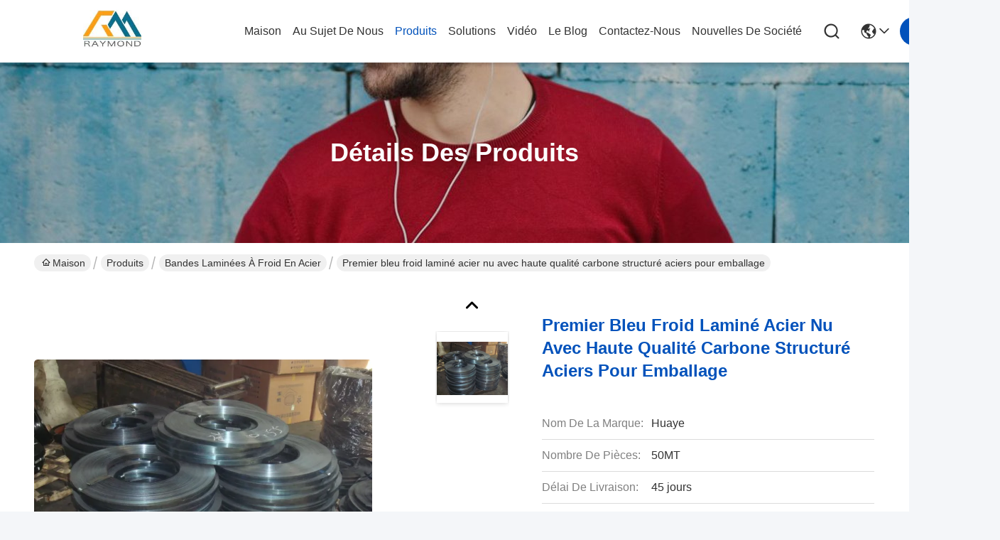

--- FILE ---
content_type: text/html
request_url: https://french.wxhy.com.cn/sale-279500-prime-blue-cold-rolled-steel-strip-with-high-quality-carbon-structured-steels-for-packing.html
body_size: 26324
content:

<!DOCTYPE html>
<html lang="fr">
<head>
	<meta charset="utf-8">
	<meta http-equiv="X-UA-Compatible" content="IE=edge">
	<meta name="viewport" content="width=device-width, initial-scale=1.0">
    <title>Premier bleu froid laminé acier nu avec haute qualité carbone structuré aciers pour emballage</title>
        <meta name="keywords" content="plaque d'acier laminé à froid, bobines d'acier galvanisés, Bandes laminées à froid en acier" />
            <meta name="description" content="Haute qualité Premier bleu froid laminé acier nu avec haute qualité carbone structuré aciers pour emballage de la Chine, Le principal marché de produits de la Chine plaque d'acier laminé à froid produit, avec un contrôle qualité strict bobines d'acier galvanisés usines, produire de haute qualité bobines d'acier galvanisés produits." />
    				<link rel='preload'
					  href=/photo/wxhy/sitetpl/style/commonV2.css?ver=1753319250 as='style'><link type='text/css' rel='stylesheet'
					  href=/photo/wxhy/sitetpl/style/commonV2.css?ver=1753319250 media='all'><meta property="og:title" content="Premier bleu froid laminé acier nu avec haute qualité carbone structuré aciers pour emballage" />
<meta property="og:description" content="Haute qualité Premier bleu froid laminé acier nu avec haute qualité carbone structuré aciers pour emballage de la Chine, Le principal marché de produits de la Chine plaque d'acier laminé à froid produit, avec un contrôle qualité strict bobines d'acier galvanisés usines, produire de haute qualité bobines d'acier galvanisés produits." />
<meta property="og:type" content="product" />
<meta property="og:availability" content="instock" />
<meta property="og:site_name" content="Wuxi Raymond Steel Co., Ltd." />
<meta property="og:url" content="https://french.wxhy.com.cn/sale-279500-prime-blue-cold-rolled-steel-strip-with-high-quality-carbon-structured-steels-for-packing.html" />
<meta property="og:image" content="https://french.wxhy.com.cn/photo/ps385178-prime_blue_cold_rolled_steel_strip_with_high_quality_carbon_structured_steels_for_packing.jpg" />
<link rel="canonical" href="https://french.wxhy.com.cn/sale-279500-prime-blue-cold-rolled-steel-strip-with-high-quality-carbon-structured-steels-for-packing.html" />
<link rel="stylesheet" type="text/css" href="/js/guidefirstcommon.css" />
<style type="text/css">
/*<![CDATA[*/
.consent__cookie {position: fixed;top: 0;left: 0;width: 100%;height: 0%;z-index: 100000;}.consent__cookie_bg {position: fixed;top: 0;left: 0;width: 100%;height: 100%;background: #000;opacity: .6;display: none }.consent__cookie_rel {position: fixed;bottom:0;left: 0;width: 100%;background: #fff;display: -webkit-box;display: -ms-flexbox;display: flex;flex-wrap: wrap;padding: 24px 80px;-webkit-box-sizing: border-box;box-sizing: border-box;-webkit-box-pack: justify;-ms-flex-pack: justify;justify-content: space-between;-webkit-transition: all ease-in-out .3s;transition: all ease-in-out .3s }.consent__close {position: absolute;top: 20px;right: 20px;cursor: pointer }.consent__close svg {fill: #777 }.consent__close:hover svg {fill: #000 }.consent__cookie_box {flex: 1;word-break: break-word;}.consent__warm {color: #777;font-size: 16px;margin-bottom: 12px;line-height: 19px }.consent__title {color: #333;font-size: 20px;font-weight: 600;margin-bottom: 12px;line-height: 23px }.consent__itxt {color: #333;font-size: 14px;margin-bottom: 12px;display: -webkit-box;display: -ms-flexbox;display: flex;-webkit-box-align: center;-ms-flex-align: center;align-items: center }.consent__itxt i {display: -webkit-inline-box;display: -ms-inline-flexbox;display: inline-flex;width: 28px;height: 28px;border-radius: 50%;background: #e0f9e9;margin-right: 8px;-webkit-box-align: center;-ms-flex-align: center;align-items: center;-webkit-box-pack: center;-ms-flex-pack: center;justify-content: center }.consent__itxt svg {fill: #3ca860 }.consent__txt {color: #a6a6a6;font-size: 14px;margin-bottom: 8px;line-height: 17px }.consent__btns {display: -webkit-box;display: -ms-flexbox;display: flex;-webkit-box-orient: vertical;-webkit-box-direction: normal;-ms-flex-direction: column;flex-direction: column;-webkit-box-pack: center;-ms-flex-pack: center;justify-content: center;flex-shrink: 0;}.consent__btn {width: 280px;height: 40px;line-height: 40px;text-align: center;background: #3ca860;color: #fff;border-radius: 4px;margin: 8px 0;-webkit-box-sizing: border-box;box-sizing: border-box;cursor: pointer;font-size:14px}.consent__btn:hover {background: #00823b }.consent__btn.empty {color: #3ca860;border: 1px solid #3ca860;background: #fff }.consent__btn.empty:hover {background: #3ca860;color: #fff }.open .consent__cookie_bg {display: block }.open .consent__cookie_rel {bottom: 0 }@media (max-width: 760px) {.consent__btns {width: 100%;align-items: center;}.consent__cookie_rel {padding: 20px 24px }}.consent__cookie.open {display: block;}.consent__cookie {display: none;}
/*]]>*/
</style>
<style type="text/css">
/*<![CDATA[*/
@media only screen and (max-width:640px){.contact_now_dialog .content-wrap .desc{background-image:url(/images/cta_images/bg_s.png) !important}}.contact_now_dialog .content-wrap .content-wrap_header .cta-close{background-image:url(/images/cta_images/sprite.png) !important}.contact_now_dialog .content-wrap .desc{background-image:url(/images/cta_images/bg_l.png) !important}.contact_now_dialog .content-wrap .cta-btn i{background-image:url(/images/cta_images/sprite.png) !important}.contact_now_dialog .content-wrap .head-tip img{content:url(/images/cta_images/cta_contact_now.png) !important}.cusim{background-image:url(/images/imicon/im.svg) !important}.cuswa{background-image:url(/images/imicon/wa.png) !important}.cusall{background-image:url(/images/imicon/allchat.svg) !important}
/*]]>*/
</style>
<script type="text/javascript" src="/js/guidefirstcommon.js"></script>
<script type="text/javascript">
/*<![CDATA[*/
window.isvideotpl = 0;window.detailurl = '';
var colorUrl = '';var isShowGuide = 2;var showGuideColor = 0;var im_appid = 10003;var im_msg="Good day, what product are you looking for?";

var cta_cid = 79;var use_defaulProductInfo = 1;var cta_pid = 279500;var test_company = 0;var webim_domain = '';var company_type = 0;var cta_equipment = 'pc'; var setcookie = 'setwebimCookie(58,279500,0)'; var whatsapplink = "https://wa.me/8613306185967?text=Hi%2C+I%27m+interested+in+Premier+bleu+froid+lamin%C3%A9+acier+nu+avec+haute+qualit%C3%A9+carbone+structur%C3%A9+aciers+pour+emballage."; function insertMeta(){var str = '<meta name="mobile-web-app-capable" content="yes" /><meta name="viewport" content="width=device-width, initial-scale=1.0" />';document.head.insertAdjacentHTML('beforeend',str);} var element = document.querySelector('a.footer_webim_a[href="/webim/webim_tab.html"]');if (element) {element.parentNode.removeChild(element);}

var colorUrl = '';
var aisearch = 0;
var selfUrl = '';
window.playerReportUrl='/vod/view_count/report';
var query_string = ["Products","Detail"];
var g_tp = '';
var customtplcolor = 99716;
var str_chat = 'le chat';
				var str_call_now = 'Appelez maintenant.';
var str_chat_now = 'Parlez maintenant.';
var str_contact1 = 'Obtenez le meilleur prix';var str_chat_lang='french';var str_contact2 = 'Obtenez le prix';var str_contact2 = 'Le meilleur prix';var str_contact = 'le contact';
window.predomainsub = "";
/*]]>*/
</script>
</head>
<body>
<img src="/logo.gif" style="display:none" alt="logo"/>
<a style="display: none!important;" title="Wuxi Raymond Steel Co., Ltd." class="float-inquiry" href="/contactnow.html" onclick='setinquiryCookie("{\"showproduct\":1,\"pid\":\"279500\",\"name\":\"Premier bleu froid lamin\\u00e9 acier nu avec haute qualit\\u00e9 carbone structur\\u00e9 aciers pour emballage\",\"source_url\":\"\\/sale-279500-prime-blue-cold-rolled-steel-strip-with-high-quality-carbon-structured-steels-for-packing.html\",\"picurl\":\"\\/photo\\/pd385178-prime_blue_cold_rolled_steel_strip_with_high_quality_carbon_structured_steels_for_packing.jpg\",\"propertyDetail\":[[\"Produits de base\",\"Bande en acier lamin\\u00e9e \\u00e0 froid par bleu principal\"],[\"Identification de bobine\",\"508mm\\/610mm\"],[\"Certificat\",\"OIN, BV, GV\"],[\"Cat\\u00e9gorie en acier\",\"Q195\\/Q235\\/SPCC\\/SAE 1006\\/SAE1008\"]],\"company_name\":null,\"picurl_c\":\"\\/photo\\/pc385178-prime_blue_cold_rolled_steel_strip_with_high_quality_carbon_structured_steels_for_packing.jpg\",\"price\":\"\",\"username\":\"WuxiRaymond\",\"viewTime\":\"Derni\\u00e8re connexion : 1 heures 35 minuts Il ya\",\"subject\":\"Combien pour votre Premier bleu froid lamin\\u00e9 acier nu avec haute qualit\\u00e9 carbone structur\\u00e9 aciers pour emballage\",\"countrycode\":\"\"}");'></a>
<script>
var originProductInfo = '';
var originProductInfo = {"showproduct":1,"pid":"279500","name":"Premier bleu froid lamin\u00e9 acier nu avec haute qualit\u00e9 carbone structur\u00e9 aciers pour emballage","source_url":"\/sale-279500-prime-blue-cold-rolled-steel-strip-with-high-quality-carbon-structured-steels-for-packing.html","picurl":"\/photo\/pd385178-prime_blue_cold_rolled_steel_strip_with_high_quality_carbon_structured_steels_for_packing.jpg","propertyDetail":[["Produits de base","Bande en acier lamin\u00e9e \u00e0 froid par bleu principal"],["Identification de bobine","508mm\/610mm"],["Certificat","OIN, BV, GV"],["Cat\u00e9gorie en acier","Q195\/Q235\/SPCC\/SAE 1006\/SAE1008"]],"company_name":null,"picurl_c":"\/photo\/pc385178-prime_blue_cold_rolled_steel_strip_with_high_quality_carbon_structured_steels_for_packing.jpg","price":"","username":"WuxiRaymond","viewTime":"Derni\u00e8re connexion : 3 heures 35 minuts Il ya","subject":"Quel est votre meilleur prix pour Premier bleu froid lamin\u00e9 acier nu avec haute qualit\u00e9 carbone structur\u00e9 aciers pour emballage","countrycode":""};
var save_url = "/contactsave.html";
var update_url = "/updateinquiry.html";
var productInfo = {};
var defaulProductInfo = {};
var myDate = new Date();
var curDate = myDate.getFullYear()+'-'+(parseInt(myDate.getMonth())+1)+'-'+myDate.getDate();
var message = '';
var default_pop = 1;
var leaveMessageDialog = document.getElementsByClassName('leave-message-dialog')[0]; // 获取弹层
var _$$ = function (dom) {
    return document.querySelectorAll(dom);
};
resInfo = originProductInfo;
resInfo['name'] = resInfo['name'] || '';
defaulProductInfo.pid = resInfo['pid'];
defaulProductInfo.productName = resInfo['name'] ?? '';
defaulProductInfo.productInfo = resInfo['propertyDetail'];
defaulProductInfo.productImg = resInfo['picurl_c'];
defaulProductInfo.subject = resInfo['subject'] ?? '';
defaulProductInfo.productImgAlt = resInfo['name'] ?? '';
var inquirypopup_tmp = 1;
var message = 'Cher,'+'\r\n'+"Je suis intéressé à"+' '+trim(resInfo['name'])+", pourriez-vous m'envoyer plus de détails tels que le type, la taille, le MOQ, le matériau, etc."+'\r\n'+"Merci!"+'\r\n'+"Dans l'attente de votre réponse.";
var message_1 = 'Cher,'+'\r\n'+"Je suis intéressé à"+' '+trim(resInfo['name'])+", pourriez-vous m'envoyer plus de détails tels que le type, la taille, le MOQ, le matériau, etc."+'\r\n'+"Merci!"+'\r\n'+"Dans l'attente de votre réponse.";
var message_2 = 'Bonjour,'+'\r\n'+"je cherche"+' '+trim(resInfo['name'])+", s'il vous plaît envoyez-moi le prix, les spécifications et l'image."+'\r\n'+"Votre réponse rapide sera très appréciée."+'\r\n'+"N'hésitez pas à me contacter pour plus d'informations."+'\r\n'+"Merci beaucoup.";
var message_3 = 'Bonjour,'+'\r\n'+trim(resInfo['name'])+' '+"répond à mes attentes."+'\r\n'+"Veuillez me donner le meilleur prix et d'autres informations sur le produit."+'\r\n'+"N'hésitez pas à me contacter via mon mail."+'\r\n'+"Merci beaucoup.";

var message_4 = 'Cher,'+'\r\n'+"Quel est le prix FOB sur votre"+' '+trim(resInfo['name'])+'?'+'\r\n'+"Quel est le nom du port le plus proche?"+'\r\n'+"Veuillez me répondre dès que possible, il serait préférable de partager de plus amples informations."+'\r\n'+"Cordialement!";
var message_5 = 'Salut,'+'\r\n'+"Je suis très intéressé par votre"+' '+trim(resInfo['name'])+'.'+'\r\n'+"Veuillez m'envoyer les détails de votre produit."+'\r\n'+"Dans l'attente de votre réponse rapide."+'\r\n'+"N'hésitez pas à me contacter par mail."+'\r\n'+"Cordialement!";

var message_6 = 'Cher,'+'\r\n'+"Veuillez nous fournir des informations sur votre"+' '+trim(resInfo['name'])+", comme le type, la taille, le matériau et bien sûr le meilleur prix."+'\r\n'+"Dans l'attente de votre réponse rapide."+'\r\n'+"Merci!";
var message_7 = 'Cher,'+'\r\n'+"Pouvez-vous fournir"+' '+trim(resInfo['name'])+" pour nous?"+'\r\n'+"Nous voulons d'abord une liste de prix et des détails sur le produit."+'\r\n'+"J'espère obtenir une réponse dès que possible et j'ai hâte de coopérer."+'\r\n'+"Merci beaucoup.";
var message_8 = 'salut,'+'\r\n'+"je cherche"+' '+trim(resInfo['name'])+", Veuillez me donner des informations plus détaillées sur le produit."+'\r\n'+"J'attends votre réponse avec impatience."+'\r\n'+"Merci!";
var message_9 = 'Bonjour,'+'\r\n'+"Votre"+' '+trim(resInfo['name'])+" répond très bien à mes exigences."+'\r\n'+"S'il vous plaît envoyez-moi le prix, les spécifications et un modèle similaire sera OK."+'\r\n'+"N'hésitez pas à discuter avec moi."+'\r\n'+"Merci!";
var message_10 = 'Cher,'+'\r\n'+"Je veux en savoir plus sur les détails et la citation de"+' '+trim(resInfo['name'])+'.'+'\r\n'+"N'hésitez pas à me contacter."+'\r\n'+"Cordialement!";

var r = getRandom(1,10);

defaulProductInfo.message = eval("message_"+r);
    defaulProductInfo.message = eval("message_"+r);
        var mytAjax = {

    post: function(url, data, fn) {
        var xhr = new XMLHttpRequest();
        xhr.open("POST", url, true);
        xhr.setRequestHeader("Content-Type", "application/x-www-form-urlencoded;charset=UTF-8");
        xhr.setRequestHeader("X-Requested-With", "XMLHttpRequest");
        xhr.setRequestHeader('Content-Type','text/plain;charset=UTF-8');
        xhr.onreadystatechange = function() {
            if(xhr.readyState == 4 && (xhr.status == 200 || xhr.status == 304)) {
                fn.call(this, xhr.responseText);
            }
        };
        xhr.send(data);
    },

    postform: function(url, data, fn) {
        var xhr = new XMLHttpRequest();
        xhr.open("POST", url, true);
        xhr.setRequestHeader("X-Requested-With", "XMLHttpRequest");
        xhr.onreadystatechange = function() {
            if(xhr.readyState == 4 && (xhr.status == 200 || xhr.status == 304)) {
                fn.call(this, xhr.responseText);
            }
        };
        xhr.send(data);
    }
};
/*window.onload = function(){
    leaveMessageDialog = document.getElementsByClassName('leave-message-dialog')[0];
    if (window.localStorage.recordDialogStatus=='undefined' || (window.localStorage.recordDialogStatus!='undefined' && window.localStorage.recordDialogStatus != curDate)) {
        setTimeout(function(){
            if(parseInt(inquirypopup_tmp%10) == 1){
                creatDialog(defaulProductInfo, 1);
            }
        }, 6000);
    }
};*/
function trim(str)
{
    str = str.replace(/(^\s*)/g,"");
    return str.replace(/(\s*$)/g,"");
};
function getRandom(m,n){
    var num = Math.floor(Math.random()*(m - n) + n);
    return num;
};
function strBtn(param) {

    var starattextarea = document.getElementById("textareamessage").value.length;
    var email = document.getElementById("startEmail").value;

    var default_tip = document.querySelectorAll(".watermark_container").length;
    if (20 < starattextarea && starattextarea < 3000) {
        if(default_tip>0){
            document.getElementById("textareamessage1").parentNode.parentNode.nextElementSibling.style.display = "none";
        }else{
            document.getElementById("textareamessage1").parentNode.nextElementSibling.style.display = "none";
        }

    } else {
        if(default_tip>0){
            document.getElementById("textareamessage1").parentNode.parentNode.nextElementSibling.style.display = "block";
        }else{
            document.getElementById("textareamessage1").parentNode.nextElementSibling.style.display = "block";
        }

        return;
    }

    // var re = /^([a-zA-Z0-9_-])+@([a-zA-Z0-9_-])+\.([a-zA-Z0-9_-])+/i;/*邮箱不区分大小写*/
    var re = /^[a-zA-Z0-9][\w-]*(\.?[\w-]+)*@[a-zA-Z0-9-]+(\.[a-zA-Z0-9]+)+$/i;
    if (!re.test(email)) {
        document.getElementById("startEmail").nextElementSibling.style.display = "block";
        return;
    } else {
        document.getElementById("startEmail").nextElementSibling.style.display = "none";
    }

    var subject = document.getElementById("pop_subject").value;
    var pid = document.getElementById("pop_pid").value;
    var message = document.getElementById("textareamessage").value;
    var sender_email = document.getElementById("startEmail").value;
    var tel = '';
    if (document.getElementById("tel0") != undefined && document.getElementById("tel0") != '')
        tel = document.getElementById("tel0").value;
    var form_serialize = '&tel='+tel;

    form_serialize = form_serialize.replace(/\+/g, "%2B");
    mytAjax.post(save_url,"pid="+pid+"&subject="+subject+"&email="+sender_email+"&message="+(message)+form_serialize,function(res){
        var mes = JSON.parse(res);
        if(mes.status == 200){
            var iid = mes.iid;
            document.getElementById("pop_iid").value = iid;
            document.getElementById("pop_uuid").value = mes.uuid;

            if(typeof gtag_report_conversion === "function"){
                gtag_report_conversion();//执行统计js代码
            }
            if(typeof fbq === "function"){
                fbq('track','Purchase');//执行统计js代码
            }
        }
    });
    for (var index = 0; index < document.querySelectorAll(".dialog-content-pql").length; index++) {
        document.querySelectorAll(".dialog-content-pql")[index].style.display = "none";
    };
    $('#idphonepql').val(tel);
    document.getElementById("dialog-content-pql-id").style.display = "block";
    ;
};
function twoBtnOk(param) {

    var selectgender = document.getElementById("Mr").innerHTML;
    var iid = document.getElementById("pop_iid").value;
    var sendername = document.getElementById("idnamepql").value;
    var senderphone = document.getElementById("idphonepql").value;
    var sendercname = document.getElementById("idcompanypql").value;
    var uuid = document.getElementById("pop_uuid").value;
    var gender = 2;
    if(selectgender == 'Mr.') gender = 0;
    if(selectgender == 'Mrs.') gender = 1;
    var pid = document.getElementById("pop_pid").value;
    var form_serialize = '';

        form_serialize = form_serialize.replace(/\+/g, "%2B");

    mytAjax.post(update_url,"iid="+iid+"&gender="+gender+"&uuid="+uuid+"&name="+(sendername)+"&tel="+(senderphone)+"&company="+(sendercname)+form_serialize,function(res){});

    for (var index = 0; index < document.querySelectorAll(".dialog-content-pql").length; index++) {
        document.querySelectorAll(".dialog-content-pql")[index].style.display = "none";
    };
    document.getElementById("dialog-content-pql-ok").style.display = "block";

};
function toCheckMust(name) {
    $('#'+name+'error').hide();
}
function handClidk(param) {
    var starattextarea = document.getElementById("textareamessage1").value.length;
    var email = document.getElementById("startEmail1").value;
    var default_tip = document.querySelectorAll(".watermark_container").length;
    if (20 < starattextarea && starattextarea < 3000) {
        if(default_tip>0){
            document.getElementById("textareamessage1").parentNode.parentNode.nextElementSibling.style.display = "none";
        }else{
            document.getElementById("textareamessage1").parentNode.nextElementSibling.style.display = "none";
        }

    } else {
        if(default_tip>0){
            document.getElementById("textareamessage1").parentNode.parentNode.nextElementSibling.style.display = "block";
        }else{
            document.getElementById("textareamessage1").parentNode.nextElementSibling.style.display = "block";
        }

        return;
    }

    // var re = /^([a-zA-Z0-9_-])+@([a-zA-Z0-9_-])+\.([a-zA-Z0-9_-])+/i;
    var re = /^[a-zA-Z0-9][\w-]*(\.?[\w-]+)*@[a-zA-Z0-9-]+(\.[a-zA-Z0-9]+)+$/i;
    if (!re.test(email)) {
        document.getElementById("startEmail1").nextElementSibling.style.display = "block";
        return;
    } else {
        document.getElementById("startEmail1").nextElementSibling.style.display = "none";
    }

    var subject = document.getElementById("pop_subject").value;
    var pid = document.getElementById("pop_pid").value;
    var message = document.getElementById("textareamessage1").value;
    var sender_email = document.getElementById("startEmail1").value;
    var form_serialize = tel = '';
    if (document.getElementById("tel1") != undefined && document.getElementById("tel1") != '')
        tel = document.getElementById("tel1").value;
        mytAjax.post(save_url,"email="+sender_email+"&tel="+tel+"&pid="+pid+"&message="+message+"&subject="+subject+form_serialize,function(res){

        var mes = JSON.parse(res);
        if(mes.status == 200){
            var iid = mes.iid;
            document.getElementById("pop_iid").value = iid;
            document.getElementById("pop_uuid").value = mes.uuid;
            if(typeof gtag_report_conversion === "function"){
                gtag_report_conversion();//执行统计js代码
            }
        }

    });
    for (var index = 0; index < document.querySelectorAll(".dialog-content-pql").length; index++) {
        document.querySelectorAll(".dialog-content-pql")[index].style.display = "none";
    };
    $('#idphonepql').val(tel);
    document.getElementById("dialog-content-pql-id").style.display = "block";

};
window.addEventListener('load', function () {
    $('.checkbox-wrap label').each(function(){
        if($(this).find('input').prop('checked')){
            $(this).addClass('on')
        }else {
            $(this).removeClass('on')
        }
    })
    $(document).on('click', '.checkbox-wrap label' , function(ev){
        if (ev.target.tagName.toUpperCase() != 'INPUT') {
            $(this).toggleClass('on')
        }
    })
})

function hand_video(pdata) {
    data = JSON.parse(pdata);
    productInfo.productName = data.productName;
    productInfo.productInfo = data.productInfo;
    productInfo.productImg = data.productImg;
    productInfo.subject = data.subject;

    var message = 'Cher,'+'\r\n'+"Je suis intéressé à"+' '+trim(data.productName)+", pourriez-vous m'envoyer plus de détails tels que le type, la taille, la quantité, le matériau, etc."+'\r\n'+"Merci!"+'\r\n'+"Dans l'attente de votre réponse.";

    var message = 'Cher,'+'\r\n'+"Je suis intéressé à"+' '+trim(data.productName)+", pourriez-vous m'envoyer plus de détails tels que le type, la taille, le MOQ, le matériau, etc."+'\r\n'+"Merci!"+'\r\n'+"Dans l'attente de votre réponse.";
    var message_1 = 'Cher,'+'\r\n'+"Je suis intéressé à"+' '+trim(data.productName)+", pourriez-vous m'envoyer plus de détails tels que le type, la taille, le MOQ, le matériau, etc."+'\r\n'+"Merci!"+'\r\n'+"Dans l'attente de votre réponse.";
    var message_2 = 'Bonjour,'+'\r\n'+"je cherche"+' '+trim(data.productName)+", s'il vous plaît envoyez-moi le prix, les spécifications et l'image."+'\r\n'+"Votre réponse rapide sera très appréciée."+'\r\n'+"N'hésitez pas à me contacter pour plus d'informations."+'\r\n'+"Merci beaucoup.";
    var message_3 = 'Bonjour,'+'\r\n'+trim(data.productName)+' '+"répond à mes attentes."+'\r\n'+"Veuillez me donner le meilleur prix et d'autres informations sur le produit."+'\r\n'+"N'hésitez pas à me contacter via mon mail."+'\r\n'+"Merci beaucoup.";

    var message_4 = 'Cher,'+'\r\n'+"Quel est le prix FOB sur votre"+' '+trim(data.productName)+'?'+'\r\n'+"Quel est le nom du port le plus proche?"+'\r\n'+"Veuillez me répondre dès que possible, il serait préférable de partager de plus amples informations."+'\r\n'+"Cordialement!";
    var message_5 = 'Salut,'+'\r\n'+"Je suis très intéressé par votre"+' '+trim(data.productName)+'.'+'\r\n'+"Veuillez m'envoyer les détails de votre produit."+'\r\n'+"Dans l'attente de votre réponse rapide."+'\r\n'+"N'hésitez pas à me contacter par mail."+'\r\n'+"Cordialement!";

    var message_6 = 'Cher,'+'\r\n'+"Veuillez nous fournir des informations sur votre"+' '+trim(data.productName)+", comme le type, la taille, le matériau et bien sûr le meilleur prix."+'\r\n'+"Dans l'attente de votre réponse rapide."+'\r\n'+"Merci!";
    var message_7 = 'Cher,'+'\r\n'+"Pouvez-vous fournir"+' '+trim(data.productName)+" pour nous?"+'\r\n'+"Nous voulons d'abord une liste de prix et des détails sur le produit."+'\r\n'+"J'espère obtenir une réponse dès que possible et j'ai hâte de coopérer."+'\r\n'+"Merci beaucoup.";
    var message_8 = 'salut,'+'\r\n'+"je cherche"+' '+trim(data.productName)+", Veuillez me donner des informations plus détaillées sur le produit."+'\r\n'+"J'attends votre réponse avec impatience."+'\r\n'+"Merci!";
    var message_9 = 'Bonjour,'+'\r\n'+"Votre"+' '+trim(data.productName)+" répond très bien à mes exigences."+'\r\n'+"S'il vous plaît envoyez-moi le prix, les spécifications et un modèle similaire sera OK."+'\r\n'+"N'hésitez pas à discuter avec moi."+'\r\n'+"Merci!";
    var message_10 = 'Cher,'+'\r\n'+"Je veux en savoir plus sur les détails et la citation de"+' '+trim(data.productName)+'.'+'\r\n'+"N'hésitez pas à me contacter."+'\r\n'+"Cordialement!";

    var r = getRandom(1,10);

    productInfo.message = eval("message_"+r);
            if(parseInt(inquirypopup_tmp/10) == 1){
        productInfo.message = "";
    }
    productInfo.pid = data.pid;
    creatDialog(productInfo, 2);
};

function handDialog(pdata) {
    data = JSON.parse(pdata);
    productInfo.productName = data.productName;
    productInfo.productInfo = data.productInfo;
    productInfo.productImg = data.productImg;
    productInfo.subject = data.subject;

    var message = 'Cher,'+'\r\n'+"Je suis intéressé à"+' '+trim(data.productName)+", pourriez-vous m'envoyer plus de détails tels que le type, la taille, la quantité, le matériau, etc."+'\r\n'+"Merci!"+'\r\n'+"Dans l'attente de votre réponse.";

    var message = 'Cher,'+'\r\n'+"Je suis intéressé à"+' '+trim(data.productName)+", pourriez-vous m'envoyer plus de détails tels que le type, la taille, le MOQ, le matériau, etc."+'\r\n'+"Merci!"+'\r\n'+"Dans l'attente de votre réponse.";
    var message_1 = 'Cher,'+'\r\n'+"Je suis intéressé à"+' '+trim(data.productName)+", pourriez-vous m'envoyer plus de détails tels que le type, la taille, le MOQ, le matériau, etc."+'\r\n'+"Merci!"+'\r\n'+"Dans l'attente de votre réponse.";
    var message_2 = 'Bonjour,'+'\r\n'+"je cherche"+' '+trim(data.productName)+", s'il vous plaît envoyez-moi le prix, les spécifications et l'image."+'\r\n'+"Votre réponse rapide sera très appréciée."+'\r\n'+"N'hésitez pas à me contacter pour plus d'informations."+'\r\n'+"Merci beaucoup.";
    var message_3 = 'Bonjour,'+'\r\n'+trim(data.productName)+' '+"répond à mes attentes."+'\r\n'+"Veuillez me donner le meilleur prix et d'autres informations sur le produit."+'\r\n'+"N'hésitez pas à me contacter via mon mail."+'\r\n'+"Merci beaucoup.";

    var message_4 = 'Cher,'+'\r\n'+"Quel est le prix FOB sur votre"+' '+trim(data.productName)+'?'+'\r\n'+"Quel est le nom du port le plus proche?"+'\r\n'+"Veuillez me répondre dès que possible, il serait préférable de partager de plus amples informations."+'\r\n'+"Cordialement!";
    var message_5 = 'Salut,'+'\r\n'+"Je suis très intéressé par votre"+' '+trim(data.productName)+'.'+'\r\n'+"Veuillez m'envoyer les détails de votre produit."+'\r\n'+"Dans l'attente de votre réponse rapide."+'\r\n'+"N'hésitez pas à me contacter par mail."+'\r\n'+"Cordialement!";

    var message_6 = 'Cher,'+'\r\n'+"Veuillez nous fournir des informations sur votre"+' '+trim(data.productName)+", comme le type, la taille, le matériau et bien sûr le meilleur prix."+'\r\n'+"Dans l'attente de votre réponse rapide."+'\r\n'+"Merci!";
    var message_7 = 'Cher,'+'\r\n'+"Pouvez-vous fournir"+' '+trim(data.productName)+" pour nous?"+'\r\n'+"Nous voulons d'abord une liste de prix et des détails sur le produit."+'\r\n'+"J'espère obtenir une réponse dès que possible et j'ai hâte de coopérer."+'\r\n'+"Merci beaucoup.";
    var message_8 = 'salut,'+'\r\n'+"je cherche"+' '+trim(data.productName)+", Veuillez me donner des informations plus détaillées sur le produit."+'\r\n'+"J'attends votre réponse avec impatience."+'\r\n'+"Merci!";
    var message_9 = 'Bonjour,'+'\r\n'+"Votre"+' '+trim(data.productName)+" répond très bien à mes exigences."+'\r\n'+"S'il vous plaît envoyez-moi le prix, les spécifications et un modèle similaire sera OK."+'\r\n'+"N'hésitez pas à discuter avec moi."+'\r\n'+"Merci!";
    var message_10 = 'Cher,'+'\r\n'+"Je veux en savoir plus sur les détails et la citation de"+' '+trim(data.productName)+'.'+'\r\n'+"N'hésitez pas à me contacter."+'\r\n'+"Cordialement!";

    var r = getRandom(1,10);
    productInfo.message = eval("message_"+r);
            if(parseInt(inquirypopup_tmp/10) == 1){
        productInfo.message = "";
    }
    productInfo.pid = data.pid;
    creatDialog(productInfo, 2);
};

function closepql(param) {

    leaveMessageDialog.style.display = 'none';
};

function closepql2(param) {

    for (var index = 0; index < document.querySelectorAll(".dialog-content-pql").length; index++) {
        document.querySelectorAll(".dialog-content-pql")[index].style.display = "none";
    };
    document.getElementById("dialog-content-pql-ok").style.display = "block";
};

function decodeHtmlEntities(str) {
    var tempElement = document.createElement('div');
    tempElement.innerHTML = str;
    return tempElement.textContent || tempElement.innerText || '';
}

function initProduct(productInfo,type){

    productInfo.productName = decodeHtmlEntities(productInfo.productName);
    productInfo.message = decodeHtmlEntities(productInfo.message);

    leaveMessageDialog = document.getElementsByClassName('leave-message-dialog')[0];
    leaveMessageDialog.style.display = "block";
    if(type == 3){
        var popinquiryemail = document.getElementById("popinquiryemail").value;
        _$$("#startEmail1")[0].value = popinquiryemail;
    }else{
        _$$("#startEmail1")[0].value = "";
    }
    _$$("#startEmail")[0].value = "";
    _$$("#idnamepql")[0].value = "";
    _$$("#idphonepql")[0].value = "";
    _$$("#idcompanypql")[0].value = "";

    _$$("#pop_pid")[0].value = productInfo.pid;
    _$$("#pop_subject")[0].value = productInfo.subject;
    
    if(parseInt(inquirypopup_tmp/10) == 1){
        productInfo.message = "";
    }

    _$$("#textareamessage1")[0].value = productInfo.message;
    _$$("#textareamessage")[0].value = productInfo.message;

    _$$("#dialog-content-pql-id .titlep")[0].innerHTML = productInfo.productName;
    _$$("#dialog-content-pql-id img")[0].setAttribute("src", productInfo.productImg);
    _$$("#dialog-content-pql-id img")[0].setAttribute("alt", productInfo.productImgAlt);

    _$$("#dialog-content-pql-id-hand img")[0].setAttribute("src", productInfo.productImg);
    _$$("#dialog-content-pql-id-hand img")[0].setAttribute("alt", productInfo.productImgAlt);
    _$$("#dialog-content-pql-id-hand .titlep")[0].innerHTML = productInfo.productName;

    if (productInfo.productInfo.length > 0) {
        var ul2, ul;
        ul = document.createElement("ul");
        for (var index = 0; index < productInfo.productInfo.length; index++) {
            var el = productInfo.productInfo[index];
            var li = document.createElement("li");
            var span1 = document.createElement("span");
            span1.innerHTML = el[0] + ":";
            var span2 = document.createElement("span");
            span2.innerHTML = el[1];
            li.appendChild(span1);
            li.appendChild(span2);
            ul.appendChild(li);

        }
        ul2 = ul.cloneNode(true);
        if (type === 1) {
            _$$("#dialog-content-pql-id .left")[0].replaceChild(ul, _$$("#dialog-content-pql-id .left ul")[0]);
        } else {
            _$$("#dialog-content-pql-id-hand .left")[0].replaceChild(ul2, _$$("#dialog-content-pql-id-hand .left ul")[0]);
            _$$("#dialog-content-pql-id .left")[0].replaceChild(ul, _$$("#dialog-content-pql-id .left ul")[0]);
        }
    };
    for (var index = 0; index < _$$("#dialog-content-pql-id .right ul li").length; index++) {
        _$$("#dialog-content-pql-id .right ul li")[index].addEventListener("click", function (params) {
            _$$("#dialog-content-pql-id .right #Mr")[0].innerHTML = this.innerHTML
        }, false)

    };

};
function closeInquiryCreateDialog() {
    document.getElementById("xuanpan_dialog_box_pql").style.display = "none";
};
function showInquiryCreateDialog() {
    document.getElementById("xuanpan_dialog_box_pql").style.display = "block";
};
function submitPopInquiry(){
    var message = document.getElementById("inquiry_message").value;
    var email = document.getElementById("inquiry_email").value;
    var subject = defaulProductInfo.subject;
    var pid = defaulProductInfo.pid;
    if (email === undefined) {
        showInquiryCreateDialog();
        document.getElementById("inquiry_email").style.border = "1px solid red";
        return false;
    };
    if (message === undefined) {
        showInquiryCreateDialog();
        document.getElementById("inquiry_message").style.border = "1px solid red";
        return false;
    };
    if (email.search(/^\w+((-\w+)|(\.\w+))*\@[A-Za-z0-9]+((\.|-)[A-Za-z0-9]+)*\.[A-Za-z0-9]+$/) == -1) {
        document.getElementById("inquiry_email").style.border= "1px solid red";
        showInquiryCreateDialog();
        return false;
    } else {
        document.getElementById("inquiry_email").style.border= "";
    };
    if (message.length < 20 || message.length >3000) {
        showInquiryCreateDialog();
        document.getElementById("inquiry_message").style.border = "1px solid red";
        return false;
    } else {
        document.getElementById("inquiry_message").style.border = "";
    };
    var tel = '';
    if (document.getElementById("tel") != undefined && document.getElementById("tel") != '')
        tel = document.getElementById("tel").value;

    mytAjax.post(save_url,"pid="+pid+"&subject="+subject+"&email="+email+"&message="+(message)+'&tel='+tel,function(res){
        var mes = JSON.parse(res);
        if(mes.status == 200){
            var iid = mes.iid;
            document.getElementById("pop_iid").value = iid;
            document.getElementById("pop_uuid").value = mes.uuid;

        }
    });
    initProduct(defaulProductInfo);
    for (var index = 0; index < document.querySelectorAll(".dialog-content-pql").length; index++) {
        document.querySelectorAll(".dialog-content-pql")[index].style.display = "none";
    };
    $('#idphonepql').val(tel);
    document.getElementById("dialog-content-pql-id").style.display = "block";

};

//带附件上传
function submitPopInquiryfile(email_id,message_id,check_sort,name_id,phone_id,company_id,attachments){

    if(typeof(check_sort) == 'undefined'){
        check_sort = 0;
    }
    var message = document.getElementById(message_id).value;
    var email = document.getElementById(email_id).value;
    var attachments = document.getElementById(attachments).value;
    if(typeof(name_id) !== 'undefined' && name_id != ""){
        var name  = document.getElementById(name_id).value;
    }
    if(typeof(phone_id) !== 'undefined' && phone_id != ""){
        var phone = document.getElementById(phone_id).value;
    }
    if(typeof(company_id) !== 'undefined' && company_id != ""){
        var company = document.getElementById(company_id).value;
    }
    var subject = defaulProductInfo.subject;
    var pid = defaulProductInfo.pid;

    if(check_sort == 0){
        if (email === undefined) {
            showInquiryCreateDialog();
            document.getElementById(email_id).style.border = "1px solid red";
            return false;
        };
        if (message === undefined) {
            showInquiryCreateDialog();
            document.getElementById(message_id).style.border = "1px solid red";
            return false;
        };

        if (email.search(/^\w+((-\w+)|(\.\w+))*\@[A-Za-z0-9]+((\.|-)[A-Za-z0-9]+)*\.[A-Za-z0-9]+$/) == -1) {
            document.getElementById(email_id).style.border= "1px solid red";
            showInquiryCreateDialog();
            return false;
        } else {
            document.getElementById(email_id).style.border= "";
        };
        if (message.length < 20 || message.length >3000) {
            showInquiryCreateDialog();
            document.getElementById(message_id).style.border = "1px solid red";
            return false;
        } else {
            document.getElementById(message_id).style.border = "";
        };
    }else{

        if (message === undefined) {
            showInquiryCreateDialog();
            document.getElementById(message_id).style.border = "1px solid red";
            return false;
        };

        if (email === undefined) {
            showInquiryCreateDialog();
            document.getElementById(email_id).style.border = "1px solid red";
            return false;
        };

        if (message.length < 20 || message.length >3000) {
            showInquiryCreateDialog();
            document.getElementById(message_id).style.border = "1px solid red";
            return false;
        } else {
            document.getElementById(message_id).style.border = "";
        };

        if (email.search(/^\w+((-\w+)|(\.\w+))*\@[A-Za-z0-9]+((\.|-)[A-Za-z0-9]+)*\.[A-Za-z0-9]+$/) == -1) {
            document.getElementById(email_id).style.border= "1px solid red";
            showInquiryCreateDialog();
            return false;
        } else {
            document.getElementById(email_id).style.border= "";
        };

    };

    mytAjax.post(save_url,"pid="+pid+"&subject="+subject+"&email="+email+"&message="+message+"&company="+company+"&attachments="+attachments,function(res){
        var mes = JSON.parse(res);
        if(mes.status == 200){
            var iid = mes.iid;
            document.getElementById("pop_iid").value = iid;
            document.getElementById("pop_uuid").value = mes.uuid;

            if(typeof gtag_report_conversion === "function"){
                gtag_report_conversion();//执行统计js代码
            }
            if(typeof fbq === "function"){
                fbq('track','Purchase');//执行统计js代码
            }
        }
    });
    initProduct(defaulProductInfo);

    if(name !== undefined && name != ""){
        _$$("#idnamepql")[0].value = name;
    }

    if(phone !== undefined && phone != ""){
        _$$("#idphonepql")[0].value = phone;
    }

    if(company !== undefined && company != ""){
        _$$("#idcompanypql")[0].value = company;
    }

    for (var index = 0; index < document.querySelectorAll(".dialog-content-pql").length; index++) {
        document.querySelectorAll(".dialog-content-pql")[index].style.display = "none";
    };
    document.getElementById("dialog-content-pql-id").style.display = "block";

};
function submitPopInquiryByParam(email_id,message_id,check_sort,name_id,phone_id,company_id){

    if(typeof(check_sort) == 'undefined'){
        check_sort = 0;
    }

    var senderphone = '';
    var message = document.getElementById(message_id).value;
    var email = document.getElementById(email_id).value;
    if(typeof(name_id) !== 'undefined' && name_id != ""){
        var name  = document.getElementById(name_id).value;
    }
    if(typeof(phone_id) !== 'undefined' && phone_id != ""){
        var phone = document.getElementById(phone_id).value;
        senderphone = phone;
    }
    if(typeof(company_id) !== 'undefined' && company_id != ""){
        var company = document.getElementById(company_id).value;
    }
    var subject = defaulProductInfo.subject;
    var pid = defaulProductInfo.pid;

    if(check_sort == 0){
        if (email === undefined) {
            showInquiryCreateDialog();
            document.getElementById(email_id).style.border = "1px solid red";
            return false;
        };
        if (message === undefined) {
            showInquiryCreateDialog();
            document.getElementById(message_id).style.border = "1px solid red";
            return false;
        };

        if (email.search(/^\w+((-\w+)|(\.\w+))*\@[A-Za-z0-9]+((\.|-)[A-Za-z0-9]+)*\.[A-Za-z0-9]+$/) == -1) {
            document.getElementById(email_id).style.border= "1px solid red";
            showInquiryCreateDialog();
            return false;
        } else {
            document.getElementById(email_id).style.border= "";
        };
        if (message.length < 20 || message.length >3000) {
            showInquiryCreateDialog();
            document.getElementById(message_id).style.border = "1px solid red";
            return false;
        } else {
            document.getElementById(message_id).style.border = "";
        };
    }else{

        if (message === undefined) {
            showInquiryCreateDialog();
            document.getElementById(message_id).style.border = "1px solid red";
            return false;
        };

        if (email === undefined) {
            showInquiryCreateDialog();
            document.getElementById(email_id).style.border = "1px solid red";
            return false;
        };

        if (message.length < 20 || message.length >3000) {
            showInquiryCreateDialog();
            document.getElementById(message_id).style.border = "1px solid red";
            return false;
        } else {
            document.getElementById(message_id).style.border = "";
        };

        if (email.search(/^\w+((-\w+)|(\.\w+))*\@[A-Za-z0-9]+((\.|-)[A-Za-z0-9]+)*\.[A-Za-z0-9]+$/) == -1) {
            document.getElementById(email_id).style.border= "1px solid red";
            showInquiryCreateDialog();
            return false;
        } else {
            document.getElementById(email_id).style.border= "";
        };

    };

    var productsku = "";
    if($("#product_sku").length > 0){
        productsku = $("#product_sku").html();
    }

    mytAjax.post(save_url,"tel="+senderphone+"&pid="+pid+"&subject="+subject+"&email="+email+"&message="+message+"&messagesku="+encodeURI(productsku),function(res){
        var mes = JSON.parse(res);
        if(mes.status == 200){
            var iid = mes.iid;
            document.getElementById("pop_iid").value = iid;
            document.getElementById("pop_uuid").value = mes.uuid;

            if(typeof gtag_report_conversion === "function"){
                gtag_report_conversion();//执行统计js代码
            }
            if(typeof fbq === "function"){
                fbq('track','Purchase');//执行统计js代码
            }
        }
    });
    initProduct(defaulProductInfo);

    if(name !== undefined && name != ""){
        _$$("#idnamepql")[0].value = name;
    }

    if(phone !== undefined && phone != ""){
        _$$("#idphonepql")[0].value = phone;
    }

    if(company !== undefined && company != ""){
        _$$("#idcompanypql")[0].value = company;
    }

    for (var index = 0; index < document.querySelectorAll(".dialog-content-pql").length; index++) {
        document.querySelectorAll(".dialog-content-pql")[index].style.display = "none";

    };
    document.getElementById("dialog-content-pql-id").style.display = "block";

};

function creat_videoDialog(productInfo, type) {

    if(type == 1){
        if(default_pop != 1){
            return false;
        }
        window.localStorage.recordDialogStatus = curDate;
    }else{
        default_pop = 0;
    }
    initProduct(productInfo, type);
    if (type === 1) {
        // 自动弹出
        for (var index = 0; index < document.querySelectorAll(".dialog-content-pql").length; index++) {

            document.querySelectorAll(".dialog-content-pql")[index].style.display = "none";
        };
        document.getElementById("dialog-content-pql").style.display = "block";
    } else {
        // 手动弹出
        for (var index = 0; index < document.querySelectorAll(".dialog-content-pql").length; index++) {
            document.querySelectorAll(".dialog-content-pql")[index].style.display = "none";
        };
        document.getElementById("dialog-content-pql-id-hand").style.display = "block";
    }
}

function creatDialog(productInfo, type) {

    if(type == 1){
        if(default_pop != 1){
            return false;
        }
        window.localStorage.recordDialogStatus = curDate;
    }else{
        default_pop = 0;
    }
    initProduct(productInfo, type);
    if (type === 1) {
        // 自动弹出
        for (var index = 0; index < document.querySelectorAll(".dialog-content-pql").length; index++) {

            document.querySelectorAll(".dialog-content-pql")[index].style.display = "none";
        };
        document.getElementById("dialog-content-pql").style.display = "block";
    } else {
        // 手动弹出
        for (var index = 0; index < document.querySelectorAll(".dialog-content-pql").length; index++) {
            document.querySelectorAll(".dialog-content-pql")[index].style.display = "none";
        };
        document.getElementById("dialog-content-pql-id-hand").style.display = "block";
    }
}

//带邮箱信息打开询盘框 emailtype=1表示带入邮箱
function openDialog(emailtype){
    var type = 2;//不带入邮箱，手动弹出
    if(emailtype == 1){
        var popinquiryemail = document.getElementById("popinquiryemail").value;
        // var re = /^([a-zA-Z0-9_-])+@([a-zA-Z0-9_-])+\.([a-zA-Z0-9_-])+/i;
        var re = /^[a-zA-Z0-9][\w-]*(\.?[\w-]+)*@[a-zA-Z0-9-]+(\.[a-zA-Z0-9]+)+$/i;
        if (!re.test(popinquiryemail)) {
            //前端提示样式;
            showInquiryCreateDialog();
            document.getElementById("popinquiryemail").style.border = "1px solid red";
            return false;
        } else {
            //前端提示样式;
        }
        var type = 3;
    }
    creatDialog(defaulProductInfo,type);
}

//上传附件
function inquiryUploadFile(){
    var fileObj = document.querySelector("#fileId").files[0];
    //构建表单数据
    var formData = new FormData();
    var filesize = fileObj.size;
    if(filesize > 10485760 || filesize == 0) {
        document.getElementById("filetips").style.display = "block";
        return false;
    }else {
        document.getElementById("filetips").style.display = "none";
    }
    formData.append('popinquiryfile', fileObj);
    document.getElementById("quotefileform").reset();
    var save_url = "/inquiryuploadfile.html";
    mytAjax.postform(save_url,formData,function(res){
        var mes = JSON.parse(res);
        if(mes.status == 200){
            document.getElementById("uploader-file-info").innerHTML = document.getElementById("uploader-file-info").innerHTML + "<span class=op>"+mes.attfile.name+"<a class=delatt id=att"+mes.attfile.id+" onclick=delatt("+mes.attfile.id+");>Delete</a></span>";
            var nowattachs = document.getElementById("attachments").value;
            if( nowattachs !== ""){
                var attachs = JSON.parse(nowattachs);
                attachs[mes.attfile.id] = mes.attfile;
            }else{
                var attachs = {};
                attachs[mes.attfile.id] = mes.attfile;
            }
            document.getElementById("attachments").value = JSON.stringify(attachs);
        }
    });
}
//附件删除
function delatt(attid)
{
    var nowattachs = document.getElementById("attachments").value;
    if( nowattachs !== ""){
        var attachs = JSON.parse(nowattachs);
        if(attachs[attid] == ""){
            return false;
        }
        var formData = new FormData();
        var delfile = attachs[attid]['filename'];
        var save_url = "/inquirydelfile.html";
        if(delfile != "") {
            formData.append('delfile', delfile);
            mytAjax.postform(save_url, formData, function (res) {
                if(res !== "") {
                    var mes = JSON.parse(res);
                    if (mes.status == 200) {
                        delete attachs[attid];
                        document.getElementById("attachments").value = JSON.stringify(attachs);
                        var s = document.getElementById("att"+attid);
                        s.parentNode.remove();
                    }
                }
            });
        }
    }else{
        return false;
    }
}

</script>
<div class="leave-message-dialog" style="display: none">
<style>
    .leave-message-dialog .close:before, .leave-message-dialog .close:after{
        content:initial;
    }
</style>
<div class="dialog-content-pql" id="dialog-content-pql" style="display: none">
    <span class="close" onclick="closepql()"><img src="/images/close.png" alt="close"></span>
    <div class="title">
        <p class="firstp-pql">Laisser un message</p>
        <p class="lastp-pql">Nous vous rappellerons bientôt!</p>
    </div>
    <div class="form">
        <div class="textarea">
            <textarea style='font-family: robot;'  name="" id="textareamessage" cols="30" rows="10" style="margin-bottom:14px;width:100%"
                placeholder="Veuillez écrire vos détails d'enquête."></textarea>
        </div>
        <p class="error-pql"> <span class="icon-pql"><img src="/images/error.png" alt="Wuxi Raymond Steel Co., Ltd."></span> Votre message doit contenir entre 20 et 3 000 caractères!</p>
        <input id="startEmail" type="text" placeholder="Entrez dans votre email" onkeydown="if(event.keyCode === 13){ strBtn();}">
        <p class="error-pql"><span class="icon-pql"><img src="/images/error.png" alt="Wuxi Raymond Steel Co., Ltd."></span> Merci de consulter vos emails! </p>
                <div class="operations">
            <div class='btn' id="submitStart" type="submit" onclick="strBtn()">SOUMETTRE</div>
        </div>
            </div>
</div>
<div class="dialog-content-pql dialog-content-pql-id" id="dialog-content-pql-id" style="display:none">
        <span class="close" onclick="closepql2()"><svg t="1648434466530" class="icon" viewBox="0 0 1024 1024" version="1.1" xmlns="http://www.w3.org/2000/svg" p-id="2198" width="16" height="16"><path d="M576 512l277.333333 277.333333-64 64-277.333333-277.333333L234.666667 853.333333 170.666667 789.333333l277.333333-277.333333L170.666667 234.666667 234.666667 170.666667l277.333333 277.333333L789.333333 170.666667 853.333333 234.666667 576 512z" fill="#444444" p-id="2199"></path></svg></span>
    <div class="left">
        <div class="img"><img></div>
        <p class="titlep"></p>
        <ul> </ul>
    </div>
    <div class="right">
                <p class="title">Plus d'informations facilitent une meilleure communication.</p>
                <div style="position: relative;">
            <div class="mr"> <span id="Mr">M. le président</span>
                <ul>
                    <li>M. le président</li>
                    <li>Mme</li>
                </ul>
            </div>
            <input style="text-indent: 80px;" type="text" id="idnamepql" placeholder="Entrez votre nom">
        </div>
        <input type="text"  id="idphonepql"  placeholder="Numéro de téléphone">
        <input type="text" id="idcompanypql"  placeholder="Société" onkeydown="if(event.keyCode === 13){ twoBtnOk();}">
                <div class="btn form_new" id="twoBtnOk" onclick="twoBtnOk()">D'accord</div>
    </div>
</div>

<div class="dialog-content-pql dialog-content-pql-ok" id="dialog-content-pql-ok" style="display:none">
        <span class="close" onclick="closepql()"><svg t="1648434466530" class="icon" viewBox="0 0 1024 1024" version="1.1" xmlns="http://www.w3.org/2000/svg" p-id="2198" width="16" height="16"><path d="M576 512l277.333333 277.333333-64 64-277.333333-277.333333L234.666667 853.333333 170.666667 789.333333l277.333333-277.333333L170.666667 234.666667 234.666667 170.666667l277.333333 277.333333L789.333333 170.666667 853.333333 234.666667 576 512z" fill="#444444" p-id="2199"></path></svg></span>
    <div class="duihaook"></div>
        <p class="title">Soumis avec succès!</p>
        <p class="p1" style="text-align: center; font-size: 18px; margin-top: 14px;">Nous vous rappellerons bientôt!</p>
    <div class="btn" onclick="closepql()" id="endOk" style="margin: 0 auto;margin-top: 50px;">D'accord</div>
</div>
<div class="dialog-content-pql dialog-content-pql-id dialog-content-pql-id-hand" id="dialog-content-pql-id-hand"
    style="display:none">
     <input type="hidden" name="pop_pid" id="pop_pid" value="0">
     <input type="hidden" name="pop_subject" id="pop_subject" value="">
     <input type="hidden" name="pop_iid" id="pop_iid" value="0">
     <input type="hidden" name="pop_uuid" id="pop_uuid" value="0">
        <span class="close" onclick="closepql()"><svg t="1648434466530" class="icon" viewBox="0 0 1024 1024" version="1.1" xmlns="http://www.w3.org/2000/svg" p-id="2198" width="16" height="16"><path d="M576 512l277.333333 277.333333-64 64-277.333333-277.333333L234.666667 853.333333 170.666667 789.333333l277.333333-277.333333L170.666667 234.666667 234.666667 170.666667l277.333333 277.333333L789.333333 170.666667 853.333333 234.666667 576 512z" fill="#444444" p-id="2199"></path></svg></span>
    <div class="left">
        <div class="img"><img></div>
        <p class="titlep"></p>
        <ul> </ul>
    </div>
    <div class="right" style="float:right">
                <div class="title">
            <p class="firstp-pql">Laisser un message</p>
            <p class="lastp-pql">Nous vous rappellerons bientôt!</p>
        </div>
                <div class="form">
            <div class="textarea">
                <textarea style='font-family: robot;' name="message" id="textareamessage1" cols="30" rows="10"
                    placeholder="Veuillez écrire vos détails d'enquête."></textarea>
            </div>
            <p class="error-pql"> <span class="icon-pql"><img src="/images/error.png" alt="Wuxi Raymond Steel Co., Ltd."></span> Votre message doit contenir entre 20 et 3 000 caractères!</p>

                            <input style="display:none" id="tel1" name="tel" type="text" oninput="value=value.replace(/[^0-9_+-]/g,'');" placeholder="Numéro de téléphone">
                        <input id='startEmail1' name='email' data-type='1' type='text'
                   placeholder="Entrez dans votre email"
                   onkeydown='if(event.keyCode === 13){ handClidk();}'>
            
            <p class='error-pql'><span class='icon-pql'>
                    <img src="/images/error.png" alt="Wuxi Raymond Steel Co., Ltd."></span> Merci de consulter vos emails!            </p>

            <div class="operations">
                <div class='btn' id="submitStart1" type="submit" onclick="handClidk()">SOUMETTRE</div>
            </div>
        </div>
    </div>
</div>
</div>
<div id="xuanpan_dialog_box_pql" class="xuanpan_dialog_box_pql"
    style="display:none;background:rgba(0,0,0,.6);width:100%;height:100%;position: fixed;top:0;left:0;z-index: 999999;">
    <div class="box_pql"
      style="width:526px;height:206px;background:rgba(255,255,255,1);opacity:1;border-radius:4px;position: absolute;left: 50%;top: 50%;transform: translate(-50%,-50%);">
      <div onclick="closeInquiryCreateDialog()" class="close close_create_dialog"
        style="cursor: pointer;height:42px;width:40px;float:right;padding-top: 16px;"><span
          style="display: inline-block;width: 25px;height: 2px;background: rgb(114, 114, 114);transform: rotate(45deg); "><span
            style="display: block;width: 25px;height: 2px;background: rgb(114, 114, 114);transform: rotate(-90deg); "></span></span>
      </div>
      <div
        style="height: 72px; overflow: hidden; text-overflow: ellipsis; display:-webkit-box;-ebkit-line-clamp: 3;-ebkit-box-orient: vertical; margin-top: 58px; padding: 0 84px; font-size: 18px; color: rgba(51, 51, 51, 1); text-align: center; ">
        Veuillez laisser votre adresse électronique correcte et vos exigences détaillées (20-3 000 caractères).</div>
      <div onclick="closeInquiryCreateDialog()" class="close_create_dialog"
        style="width: 139px; height: 36px; background: rgba(253, 119, 34, 1); border-radius: 4px; margin: 16px auto; color: rgba(255, 255, 255, 1); font-size: 18px; line-height: 36px; text-align: center;">
        D'accord</div>
    </div>
</div>
<style type="text/css">.vr-asidebox {position: fixed; bottom: 290px; left: 16px; width: 160px; height: 90px; background: #eee; overflow: hidden; border: 4px solid rgba(4, 120, 237, 0.24); box-shadow: 0px 8px 16px rgba(0, 0, 0, 0.08); border-radius: 8px; display: none; z-index: 1000; } .vr-small {position: fixed; bottom: 290px; left: 16px; width: 72px; height: 90px; background: url(/images/ctm_icon_vr.png) no-repeat center; background-size: 69.5px; overflow: hidden; display: none; cursor: pointer; z-index: 1000; display: block; text-decoration: none; } .vr-group {position: relative; } .vr-animate {width: 160px; height: 90px; background: #eee; position: relative; } .js-marquee {/*margin-right: 0!important;*/ } .vr-link {position: absolute; top: 0; left: 0; width: 100%; height: 100%; display: none; } .vr-mask {position: absolute; top: 0px; left: 0px; width: 100%; height: 100%; display: block; background: #000; opacity: 0.4; } .vr-jump {position: absolute; top: 0px; left: 0px; width: 100%; height: 100%; display: block; background: url(/images/ctm_icon_see.png) no-repeat center center; background-size: 34px; font-size: 0; } .vr-close {position: absolute; top: 50%; right: 0px; width: 16px; height: 20px; display: block; transform: translate(0, -50%); background: rgba(255, 255, 255, 0.6); border-radius: 4px 0px 0px 4px; cursor: pointer; } .vr-close i {position: absolute; top: 0px; left: 0px; width: 100%; height: 100%; display: block; background: url(/images/ctm_icon_left.png) no-repeat center center; background-size: 16px; } .vr-group:hover .vr-link {display: block; } .vr-logo {position: absolute; top: 4px; left: 4px; width: 50px; height: 14px; background: url(/images/ctm_icon_vrshow.png) no-repeat; background-size: 48px; }
</style>

<div data-head='head'>
<div class="header_99716  on    ft  " data-script="/js/swiper-bundle.min.js">
  
  
  
  
  
  
  

  <div class="header-wrap">
     <div class="index_language" style="align-items: center;">
    
      <div class="menu-icon">
          <div class="item language2">
              <i class="feitian ft-language1"></i>
              <i class="feitian ft-down1"></i>
              <div class="p_child english_box">
                                <div class="p_child_item en"  dataused="Anglais">
                  
                  <a href="https://www.wxhy.com.cn/sale-279500-prime-blue-cold-rolled-steel-strip-with-high-quality-carbon-structured-steels-for-packing.html" title="english" class="home_langs">english</a>
                </div>
                                <div class="p_child_item fr"  dataused="Français">
                  
                  <a href="https://french.wxhy.com.cn/sale-279500-prime-blue-cold-rolled-steel-strip-with-high-quality-carbon-structured-steels-for-packing.html" title="français" class="home_langs">français</a>
                </div>
                                <div class="p_child_item de"  dataused="allemand">
                  
                  <a href="https://german.wxhy.com.cn/sale-279500-prime-blue-cold-rolled-steel-strip-with-high-quality-carbon-structured-steels-for-packing.html" title="Deutsch" class="home_langs">Deutsch</a>
                </div>
                                <div class="p_child_item it"  dataused="Nom italien">
                  
                  <a href="https://italian.wxhy.com.cn/sale-279500-prime-blue-cold-rolled-steel-strip-with-high-quality-carbon-structured-steels-for-packing.html" title="Italiano" class="home_langs">Italiano</a>
                </div>
                                <div class="p_child_item ru"  dataused="">
                  
                  <a href="https://russian.wxhy.com.cn/sale-279500-prime-blue-cold-rolled-steel-strip-with-high-quality-carbon-structured-steels-for-packing.html" title="Русский" class="home_langs">Русский</a>
                </div>
                                <div class="p_child_item es"  dataused="Espagnol">
                  
                  <a href="https://spanish.wxhy.com.cn/sale-279500-prime-blue-cold-rolled-steel-strip-with-high-quality-carbon-structured-steels-for-packing.html" title="Español" class="home_langs">Español</a>
                </div>
                                <div class="p_child_item pt"  dataused="portugais">
                  
                  <a href="https://portuguese.wxhy.com.cn/sale-279500-prime-blue-cold-rolled-steel-strip-with-high-quality-carbon-structured-steels-for-packing.html" title="português" class="home_langs">português</a>
                </div>
                                <div class="p_child_item nl"  dataused="Néerlandais">
                  
                  <a href="https://dutch.wxhy.com.cn/sale-279500-prime-blue-cold-rolled-steel-strip-with-high-quality-carbon-structured-steels-for-packing.html" title="Nederlandse" class="home_langs">Nederlandse</a>
                </div>
                                <div class="p_child_item el"  dataused="">
                  
                  <a href="https://greek.wxhy.com.cn/sale-279500-prime-blue-cold-rolled-steel-strip-with-high-quality-carbon-structured-steels-for-packing.html" title="ελληνικά" class="home_langs">ελληνικά</a>
                </div>
                                <div class="p_child_item ja"  dataused="">
                  
                  <a href="https://japanese.wxhy.com.cn/sale-279500-prime-blue-cold-rolled-steel-strip-with-high-quality-carbon-structured-steels-for-packing.html" title="日本語" class="home_langs">日本語</a>
                </div>
                                <div class="p_child_item ko"  dataused="">
                  
                  <a href="https://korean.wxhy.com.cn/sale-279500-prime-blue-cold-rolled-steel-strip-with-high-quality-carbon-structured-steels-for-packing.html" title="한국" class="home_langs">한국</a>
                </div>
                              </div>
          </div>
          <i class="feitian ft-menu1"></i>
      </div>
     </div>
      <div class="logo image-all">

          <a href="/" title="Wuxi Raymond Steel Co., Ltd.">
              <img src="/logo.gif" alt="Wuxi Raymond Steel Co., Ltd." />
          </a>
      </div>
      <div class="menu">
       
          <div class="itembox p_child_item">
              <a class="item level1-a " href="/"
                  title="Aperçu">Maison</a>
          </div>
          
                    
                    
                    
                    <div class="itembox p_child_item">
              <a class="item level1-a " href="/aboutus.html"
                  title="A propos de nous">au sujet de nous</a>
                  <div class="p_child">
                      <div class=" p_child_item">
                          <a class="level2-a ecer-ellipsis"
                          href="/aboutus.html" title="profil de l'entreprise">profil de l'entreprise</a>
                      </div>
                      <div class=" p_child_item">
                          <a class="level2-a ecer-ellipsis"
                          href="/factory.html" title="Visite d'usine">visite de l'usine</a>
                      </div>
                      <div class=" p_child_item">
                          <a class="level2-a ecer-ellipsis" 
                          href="/quality.html" title="Contrôle de la qualité">contrôle qualité</a>
                      </div>
                                        </div>
          </div>
                    <div class="itembox p_child_item">

              <a class="item level1-a cur"
              href="/products.html"  title="Produits">produits
          </a>
              <div class="p_child">

                                    <!-- 二级 -->
                                    <div class="p_child_item">
                 
                      <a class="level2-a ecer-ellipsis "
                          href=/supplier-1245-hot-dipped-galvanized-steel-coils title="Qualité chaud plongé bobines d&amp;#39;acier galvanisé Usine">
                          <h2 class="main-a ecer-ellipsis">chaud plongé bobines d&#39;acier galvanisé</h2>
                                                </a>
                 
                                        </div>
                                                      <!-- 二级 -->
                                    <div class="p_child_item">
                 
                      <a class="level2-a ecer-ellipsis "
                          href=/supplier-10085-hot-dipped-galvanized-steel-sheet title="Qualité Tôle d&#039;acier galvanisée plongée chaude Usine">
                          <h2 class="main-a ecer-ellipsis">Tôle d'acier galvanisée plongée chaude</h2>
                                                </a>
                 
                                        </div>
                                                      <!-- 二级 -->
                                    <div class="p_child_item">
                 
                      <a class="level2-a ecer-ellipsis "
                          href=/supplier-1252-galvanized-corrugated-roofing-sheet title="Qualité Galvanisé tôle de toiture ondulée Usine">
                          <h2 class="main-a ecer-ellipsis">Galvanisé tôle de toiture ondulée</h2>
                                                </a>
                 
                                        </div>
                                                      <!-- 二级 -->
                                    <div class="p_child_item">
                 
                      <a class="level2-a ecer-ellipsis "
                          href=/supplier-1251-prepainted-color-steel-coils title="Qualité bobines d&amp;#39;acier prépeint de couleur Usine">
                          <h2 class="main-a ecer-ellipsis">bobines d&#39;acier prépeint de couleur</h2>
                                                </a>
                 
                                        </div>
                                                      <!-- 二级 -->
                                    <div class="p_child_item">
                 
                      <a class="level2-a ecer-ellipsis "
                          href=/supplier-10087-pre-painted-steel-sheet title="Qualité Feuille d&#039;acier prépeinte Usine">
                          <h2 class="main-a ecer-ellipsis">Feuille d'acier prépeinte</h2>
                                                </a>
                 
                                        </div>
                                                      <!-- 二级 -->
                                    <div class="p_child_item">
                 
                      <a class="level2-a ecer-ellipsis "
                          href=/supplier-10088-corrugated-steel-roof-sheets title="Qualité Ondulées tôles de toiture en acier Usine">
                          <h2 class="main-a ecer-ellipsis">Ondulées tôles de toiture en acier</h2>
                                                </a>
                 
                                        </div>
                                                      <!-- 二级 -->
                                    <div class="p_child_item">
                 
                      <a class="level2-a ecer-ellipsis "
                          href=/supplier-1241-hot-dipped-galvanized-steel-strip title="Qualité Chaud plongé la bande en acier galvanisé Usine">
                          <h2 class="main-a ecer-ellipsis">Chaud plongé la bande en acier galvanisé</h2>
                                                </a>
                 
                                        </div>
                                                      <!-- 二级 -->
                                    <div class="p_child_item">
                 
                      <a class="level2-a ecer-ellipsis "
                          href=/supplier-1253-cold-rolled-steel-coils title="Qualité Bobines laminées à froid en acier Usine">
                          <h2 class="main-a ecer-ellipsis">Bobines laminées à froid en acier</h2>
                                                </a>
                 
                                        </div>
                                                      <!-- 二级 -->
                                    <div class="p_child_item">
                 
                      <a class="level2-a ecer-ellipsis cur"
                          href=/supplier-1049-cold-rolled-steel-strip title="Qualité Bandes laminées à froid en acier Usine">
                          <h2 class="main-a ecer-ellipsis">Bandes laminées à froid en acier</h2>
                                                </a>
                 
                                        </div>
                                                      <!-- 二级 -->
                                    <div class="p_child_item">
                 
                      <a class="level2-a ecer-ellipsis "
                          href=/supplier-1328-cold-rolled-steel-sheet title="Qualité Tôles d&amp;#39;acier laminées à froid Usine">
                          <h2 class="main-a ecer-ellipsis">Tôles d&#39;acier laminées à froid</h2>
                                                </a>
                 
                                        </div>
                                                      <!-- 二级 -->
                                    <div class="p_child_item">
                 
                      <a class="level2-a ecer-ellipsis "
                          href=/supplier-1255-hot-rolled-steel-coils title="Qualité Bobines acier laminé à chaud Usine">
                          <h2 class="main-a ecer-ellipsis">Bobines acier laminé à chaud</h2>
                                                </a>
                 
                                        </div>
                                                      <!-- 二级 -->
                                    <div class="p_child_item">
                 
                      <a class="level2-a ecer-ellipsis "
                          href=/supplier-1046-checkered-steel-plate title="Qualité Plaque d&#039;acier à carreaux Usine">
                          <h2 class="main-a ecer-ellipsis">Plaque d'acier à carreaux</h2>
                                                </a>
                 
                                        </div>
                                                      <!-- 二级 -->
                                    <div class="p_child_item">
                 
                      <a class="level2-a ecer-ellipsis "
                          href=/supplier-10089-cold-rolled-stainless-steel-coil title="Qualité Bobine en acier inoxydable laminé à froid Usine">
                          <h2 class="main-a ecer-ellipsis">Bobine en acier inoxydable laminé à froid</h2>
                                                </a>
                 
                                        </div>
                                                      <!-- 二级 -->
                                    <div class="p_child_item">
                 
                      <a class="level2-a ecer-ellipsis "
                          href=/supplier-1247-welded-steel-pipes title="Qualité tubes en acier soudés Usine">
                          <h2 class="main-a ecer-ellipsis">tubes en acier soudés</h2>
                                                </a>
                 
                                        </div>
                                                      <!-- 二级 -->
                                    <div class="p_child_item">
                 
                      <a class="level2-a ecer-ellipsis "
                          href=/supplier-10090-seamless-steel-pipes title="Qualité tuyaux en acier sans soudure Usine">
                          <h2 class="main-a ecer-ellipsis">tuyaux en acier sans soudure</h2>
                                                </a>
                 
                                        </div>
                                                      <!-- 二级 -->
                                    <div class="p_child_item">
                 
                      <a class="level2-a ecer-ellipsis "
                          href=/supplier-10091-mild-steel-products title="Qualité Produits de l&#039;acier doux Usine">
                          <h2 class="main-a ecer-ellipsis">Produits de l'acier doux</h2>
                                                </a>
                 
                                        </div>
                                                      <!-- 二级 -->
                                    <div class="p_child_item">
                 
                      <a class="level2-a ecer-ellipsis "
                          href=/supplier-168328-laser-cutting-steel-plate title="Qualité Plaque d&#039;acier de coupe de laser Usine">
                          <h2 class="main-a ecer-ellipsis">Plaque d'acier de coupe de laser</h2>
                                                </a>
                 
                                        </div>
                                                      <!-- 二级 -->
                                    <div class="p_child_item">
                 
                      <a class="level2-a ecer-ellipsis "
                          href=/supplier-388568-tinplate-sheet title="Qualité Feuille de fer-blanc Usine">
                          <h2 class="main-a ecer-ellipsis">Feuille de fer-blanc</h2>
                                                </a>
                 
                                        </div>
                                                      <!-- 二级 -->
                                    <div class="p_child_item">
                 
                      <a class="level2-a ecer-ellipsis "
                          href=/supplier-425008-arc-welding-electrode title="Qualité Électrode de soudure à l&#039;arc électrique Usine">
                          <h2 class="main-a ecer-ellipsis">Électrode de soudure à l'arc électrique</h2>
                                                </a>
                 
                                        </div>
                                                      <!-- 二级 -->
                                    <div class="p_child_item">
                 
                      <a class="level2-a ecer-ellipsis "
                          href=/supplier-427517-inconel-bar title="Qualité Barre d&#039;Inconel Usine">
                          <h2 class="main-a ecer-ellipsis">Barre d'Inconel</h2>
                                                </a>
                 
                                        </div>
                                                  </div>
          </div>

  
                                                                                                                                                                                                                                                          <div class="itembox p_child_item">
              <a class="item  level1-a "
                  href="/cases.html" title="solutions">solutions</a>
          </div>
          
                                                                      <div class="itembox p_child_item">
              <a class="item  level1-a" href="/video.html" target="_blank"
                  title="Vidéo">vidéo</a>
          </div>
                                                                                                                                                                                                                                                                                                                                                                                                                                                                  <div class=" itembox p_child_item">
              <a class="item  level1-a "
                  href="/news.html" title="Le blog">le blog</a>
          </div>
                 
                                                                                                                                                      <div class="itembox p_child_item">
              <a class="item  level1-a  " href="/contactus.html"
                  title="le contact">contactez-nous</a>
          </div>
                              <div class="itembox p_child_item">
              <!-- 一级 -->
              <a class=" item  level1-a" target="_black" href="http://www.wxhy.com.cn/news.html"
                  title="Nouvelles de société">Nouvelles de société</a>
          </div>
            
          <div class="item search">
              <div class="serchtext">
                  <i class="feitian ft-close2"></i>
                  <form id="formSearch" method="POST" onsubmit="return jsWidgetSearch(this,'');">
                      <input type="text" onchange="(e)=>{ e.stopPropagation();}" type="text" name="keyword"
                          placeholder="Recherche" />
                      <button type="submit" style="    background: transparent;    outline: none;    border: none;">
                          <i style="cursor: pointer;" class="feitian ft-search1"></i></button>

                  </form>
              </div>
              <i class="feitian ft-search1"></i>
          </div>
          <div class="item language2">
              <i class="feitian ft-language1"></i>
              <i class="feitian ft-down1"></i>
              <!-- 一级 -->
              <div class="p_child english_box">
                                <div class="p_child_item en"  dataused="Anglais">
                  
                  <a href="https://www.wxhy.com.cn/sale-279500-prime-blue-cold-rolled-steel-strip-with-high-quality-carbon-structured-steels-for-packing.html" title="english" class="home_langs">english</a>
                </div>
                                <div class="p_child_item fr"  dataused="Français">
                  
                  <a href="https://french.wxhy.com.cn/sale-279500-prime-blue-cold-rolled-steel-strip-with-high-quality-carbon-structured-steels-for-packing.html" title="français" class="home_langs">français</a>
                </div>
                                <div class="p_child_item de"  dataused="allemand">
                  
                  <a href="https://german.wxhy.com.cn/sale-279500-prime-blue-cold-rolled-steel-strip-with-high-quality-carbon-structured-steels-for-packing.html" title="Deutsch" class="home_langs">Deutsch</a>
                </div>
                                <div class="p_child_item it"  dataused="Nom italien">
                  
                  <a href="https://italian.wxhy.com.cn/sale-279500-prime-blue-cold-rolled-steel-strip-with-high-quality-carbon-structured-steels-for-packing.html" title="Italiano" class="home_langs">Italiano</a>
                </div>
                                <div class="p_child_item ru"  dataused="">
                  
                  <a href="https://russian.wxhy.com.cn/sale-279500-prime-blue-cold-rolled-steel-strip-with-high-quality-carbon-structured-steels-for-packing.html" title="Русский" class="home_langs">Русский</a>
                </div>
                                <div class="p_child_item es"  dataused="Espagnol">
                  
                  <a href="https://spanish.wxhy.com.cn/sale-279500-prime-blue-cold-rolled-steel-strip-with-high-quality-carbon-structured-steels-for-packing.html" title="Español" class="home_langs">Español</a>
                </div>
                                <div class="p_child_item pt"  dataused="portugais">
                  
                  <a href="https://portuguese.wxhy.com.cn/sale-279500-prime-blue-cold-rolled-steel-strip-with-high-quality-carbon-structured-steels-for-packing.html" title="português" class="home_langs">português</a>
                </div>
                                <div class="p_child_item nl"  dataused="Néerlandais">
                  
                  <a href="https://dutch.wxhy.com.cn/sale-279500-prime-blue-cold-rolled-steel-strip-with-high-quality-carbon-structured-steels-for-packing.html" title="Nederlandse" class="home_langs">Nederlandse</a>
                </div>
                                <div class="p_child_item el"  dataused="">
                  
                  <a href="https://greek.wxhy.com.cn/sale-279500-prime-blue-cold-rolled-steel-strip-with-high-quality-carbon-structured-steels-for-packing.html" title="ελληνικά" class="home_langs">ελληνικά</a>
                </div>
                                <div class="p_child_item ja"  dataused="">
                  
                  <a href="https://japanese.wxhy.com.cn/sale-279500-prime-blue-cold-rolled-steel-strip-with-high-quality-carbon-structured-steels-for-packing.html" title="日本語" class="home_langs">日本語</a>
                </div>
                                <div class="p_child_item ko"  dataused="">
                  
                  <a href="https://korean.wxhy.com.cn/sale-279500-prime-blue-cold-rolled-steel-strip-with-high-quality-carbon-structured-steels-for-packing.html" title="한국" class="home_langs">한국</a>
                </div>
                              </div>
          </div>
          <div class="item quote">
              
              <a class="btn" href='/contactnow.html' title="Citation"
                  onclick='setinquiryCookie("{\"showproduct\":1,\"pid\":\"279500\",\"name\":\"Premier bleu froid lamin\\u00e9 acier nu avec haute qualit\\u00e9 carbone structur\\u00e9 aciers pour emballage\",\"source_url\":\"\\/sale-279500-prime-blue-cold-rolled-steel-strip-with-high-quality-carbon-structured-steels-for-packing.html\",\"picurl\":\"\\/photo\\/pd385178-prime_blue_cold_rolled_steel_strip_with_high_quality_carbon_structured_steels_for_packing.jpg\",\"propertyDetail\":[[\"Produits de base\",\"Bande en acier lamin\\u00e9e \\u00e0 froid par bleu principal\"],[\"Identification de bobine\",\"508mm\\/610mm\"],[\"Certificat\",\"OIN, BV, GV\"],[\"Cat\\u00e9gorie en acier\",\"Q195\\/Q235\\/SPCC\\/SAE 1006\\/SAE1008\"]],\"company_name\":null,\"picurl_c\":\"\\/photo\\/pc385178-prime_blue_cold_rolled_steel_strip_with_high_quality_carbon_structured_steels_for_packing.jpg\",\"price\":\"\",\"username\":\"WuxiRaymond\",\"viewTime\":\"Derni\\u00e8re connexion : 8 heures 35 minuts Il ya\",\"subject\":\"Pouvez-vous fournir Premier bleu froid lamin\\u00e9 acier nu avec haute qualit\\u00e9 carbone structur\\u00e9 aciers pour emballage pour nous\",\"countrycode\":\"\"}");'>
                  <span class="b2 ecer-ellipsis">citation</span>
              </a>
          </div>
      </div>
  </div>
  <div class="header_fixed">
      <div class="header_header-wrap_p">
          <div class="showinput ecer-flex ecer-flex-align">
              <form method="POST" data-type="showinput" id="headerform2"
                  onsubmit="return jsWidgetSearch(this,'');">
                  <input type="text" name="keyword" data-type="showinput" autocomplete="off"
                      placeholder="Recherche...">
              </form>
              <span class="icon feitian sou" data-type="showinput"
                  onclick="jsWidgetSearch(document.getElementById('headerform2'),'');">&#xe626;</span>
          </div>
          <div class="itembox p_child_item">
              <a class="item  level1-a" href="/" title="Aperçu">maison</a>
          </div>
                                                                                          <div class="itembox p_child_item">
              <a class="item  level1-a" href="/aboutus.html" title="A propos de nous">au sujet de nous</a>
                  <i class="feitian ft-down1"></i>
                  <div class="p_child">
                      <div class=" p_child_item">
                          <a class="level2-a ecer-ellipsis"
                          href="/aboutus.html" title="profil de l'entreprise">profil de l'entreprise</a>
                      </div>
                      <div class=" p_child_item">
                          <a class="level2-a ecer-ellipsis"
                          href="/factory.html" title="Visite d'usine">visite de l'usine</a>
                      </div>
                      <div class=" p_child_item">
                          <a class="level2-a ecer-ellipsis" 
                          href="/quality.html" title="Contrôle de la qualité">contrôle qualité</a>
                      </div>
                      <div class=" p_child_item">
                          <a class="level2-a ecer-ellipsis" href="/faqs.html"
                          title="">FAQ</a>
                      </div>
                  </div>         
          </div>
                    <div class="itembox p_child_item">
              <a class="item  level1-a" href="/products.html"
                  title="Produits">produits</a>
              <i class="feitian ft-down1"></i>
              <div class="p_child">
                                    <!-- 二级 -->
                                    <div class="p_child_item">
                      <a class="item  level1-a" href=/supplier-1245-hot-dipped-galvanized-steel-coils title="Qualité chaud plongé bobines d&amp;#39;acier galvanisé Usine">
                          <h2 class="main-a ecer-ellipsis">chaud plongé bobines d&#39;acier galvanisé</h2>
                      </a>
                                                              </div>
                                                      <!-- 二级 -->
                                    <div class="p_child_item">
                      <a class="item  level1-a" href=/supplier-10085-hot-dipped-galvanized-steel-sheet title="Qualité Tôle d&#039;acier galvanisée plongée chaude Usine">
                          <h2 class="main-a ecer-ellipsis">Tôle d'acier galvanisée plongée chaude</h2>
                      </a>
                                                              </div>
                                                      <!-- 二级 -->
                                    <div class="p_child_item">
                      <a class="item  level1-a" href=/supplier-1252-galvanized-corrugated-roofing-sheet title="Qualité Galvanisé tôle de toiture ondulée Usine">
                          <h2 class="main-a ecer-ellipsis">Galvanisé tôle de toiture ondulée</h2>
                      </a>
                                                              </div>
                                                      <!-- 二级 -->
                                    <div class="p_child_item">
                      <a class="item  level1-a" href=/supplier-1251-prepainted-color-steel-coils title="Qualité bobines d&amp;#39;acier prépeint de couleur Usine">
                          <h2 class="main-a ecer-ellipsis">bobines d&#39;acier prépeint de couleur</h2>
                      </a>
                                                              </div>
                                                      <!-- 二级 -->
                                    <div class="p_child_item">
                      <a class="item  level1-a" href=/supplier-10087-pre-painted-steel-sheet title="Qualité Feuille d&#039;acier prépeinte Usine">
                          <h2 class="main-a ecer-ellipsis">Feuille d'acier prépeinte</h2>
                      </a>
                                                              </div>
                                                      <!-- 二级 -->
                                    <div class="p_child_item">
                      <a class="item  level1-a" href=/supplier-10088-corrugated-steel-roof-sheets title="Qualité Ondulées tôles de toiture en acier Usine">
                          <h2 class="main-a ecer-ellipsis">Ondulées tôles de toiture en acier</h2>
                      </a>
                                                              </div>
                                                      <!-- 二级 -->
                                    <div class="p_child_item">
                      <a class="item  level1-a" href=/supplier-1241-hot-dipped-galvanized-steel-strip title="Qualité Chaud plongé la bande en acier galvanisé Usine">
                          <h2 class="main-a ecer-ellipsis">Chaud plongé la bande en acier galvanisé</h2>
                      </a>
                                                              </div>
                                                      <!-- 二级 -->
                                    <div class="p_child_item">
                      <a class="item  level1-a" href=/supplier-1253-cold-rolled-steel-coils title="Qualité Bobines laminées à froid en acier Usine">
                          <h2 class="main-a ecer-ellipsis">Bobines laminées à froid en acier</h2>
                      </a>
                                                              </div>
                                                      <!-- 二级 -->
                                    <div class="p_child_item">
                      <a class="item  level1-a" href=/supplier-1049-cold-rolled-steel-strip title="Qualité Bandes laminées à froid en acier Usine">
                          <h2 class="main-a ecer-ellipsis">Bandes laminées à froid en acier</h2>
                      </a>
                                                              </div>
                                                      <!-- 二级 -->
                                    <div class="p_child_item">
                      <a class="item  level1-a" href=/supplier-1328-cold-rolled-steel-sheet title="Qualité Tôles d&amp;#39;acier laminées à froid Usine">
                          <h2 class="main-a ecer-ellipsis">Tôles d&#39;acier laminées à froid</h2>
                      </a>
                                                              </div>
                                                      <!-- 二级 -->
                                    <div class="p_child_item">
                      <a class="item  level1-a" href=/supplier-1255-hot-rolled-steel-coils title="Qualité Bobines acier laminé à chaud Usine">
                          <h2 class="main-a ecer-ellipsis">Bobines acier laminé à chaud</h2>
                      </a>
                                                              </div>
                                                      <!-- 二级 -->
                                    <div class="p_child_item">
                      <a class="item  level1-a" href=/supplier-1046-checkered-steel-plate title="Qualité Plaque d&#039;acier à carreaux Usine">
                          <h2 class="main-a ecer-ellipsis">Plaque d'acier à carreaux</h2>
                      </a>
                                                              </div>
                                                      <!-- 二级 -->
                                    <div class="p_child_item">
                      <a class="item  level1-a" href=/supplier-10089-cold-rolled-stainless-steel-coil title="Qualité Bobine en acier inoxydable laminé à froid Usine">
                          <h2 class="main-a ecer-ellipsis">Bobine en acier inoxydable laminé à froid</h2>
                      </a>
                                                              </div>
                                                      <!-- 二级 -->
                                    <div class="p_child_item">
                      <a class="item  level1-a" href=/supplier-1247-welded-steel-pipes title="Qualité tubes en acier soudés Usine">
                          <h2 class="main-a ecer-ellipsis">tubes en acier soudés</h2>
                      </a>
                                                              </div>
                                                      <!-- 二级 -->
                                    <div class="p_child_item">
                      <a class="item  level1-a" href=/supplier-10090-seamless-steel-pipes title="Qualité tuyaux en acier sans soudure Usine">
                          <h2 class="main-a ecer-ellipsis">tuyaux en acier sans soudure</h2>
                      </a>
                                                              </div>
                                                      <!-- 二级 -->
                                    <div class="p_child_item">
                      <a class="item  level1-a" href=/supplier-10091-mild-steel-products title="Qualité Produits de l&#039;acier doux Usine">
                          <h2 class="main-a ecer-ellipsis">Produits de l'acier doux</h2>
                      </a>
                                                              </div>
                                                      <!-- 二级 -->
                                    <div class="p_child_item">
                      <a class="item  level1-a" href=/supplier-168328-laser-cutting-steel-plate title="Qualité Plaque d&#039;acier de coupe de laser Usine">
                          <h2 class="main-a ecer-ellipsis">Plaque d'acier de coupe de laser</h2>
                      </a>
                                                              </div>
                                                      <!-- 二级 -->
                                    <div class="p_child_item">
                      <a class="item  level1-a" href=/supplier-388568-tinplate-sheet title="Qualité Feuille de fer-blanc Usine">
                          <h2 class="main-a ecer-ellipsis">Feuille de fer-blanc</h2>
                      </a>
                                                              </div>
                                                      <!-- 二级 -->
                                    <div class="p_child_item">
                      <a class="item  level1-a" href=/supplier-425008-arc-welding-electrode title="Qualité Électrode de soudure à l&#039;arc électrique Usine">
                          <h2 class="main-a ecer-ellipsis">Électrode de soudure à l'arc électrique</h2>
                      </a>
                                                              </div>
                                                      <!-- 二级 -->
                                    <div class="p_child_item">
                      <a class="item  level1-a" href=/supplier-427517-inconel-bar title="Qualité Barre d&#039;Inconel Usine">
                          <h2 class="main-a ecer-ellipsis">Barre d'Inconel</h2>
                      </a>
                                                              </div>
                                                  </div>
          </div>

                                                                                                                                                                                                                                                                                                                                                                                                                                                          <div class="itembox   p_child_item">
                      <a class="item  level1-a" href="/cases.html"
                          title="Des cas">solutions</a>
                  </div>
                            
                                                                      <div class="itembox p_child_item">
              <a class="item  level1-a" href="/video.html" target="_blank"
                  title="Vidéo">vidéo</a>
          </div>
          
                                                                                                                                                                                              <div class="itembox   p_child_item">
              <a class="item  level1-a" href="/news.html"
                  title="Nouvelles">le blog</a>
          </div>
                 
                                                                                                                                                      <div class="itembox p_child_item">
              <a class="item  level1-a" href="/contactus.html" title="le contact">contactez-nous</a>
          </div>
                                                                                                                                                                                                                                                                                        <div class="itembox p_child_item">
              <!-- 一级 -->
              <a class=" item  level1-a" target="_black" href="http://www.wxhy.com.cn/news.html"
                  title="Nouvelles de société">Nouvelles de société</a>
          </div>
                    <div class="quote">
              
              <a class="btn" href='/contactnow.html' title="Citation"
                  onclick='setinquiryCookie("{\"showproduct\":1,\"pid\":\"279500\",\"name\":\"Premier bleu froid lamin\\u00e9 acier nu avec haute qualit\\u00e9 carbone structur\\u00e9 aciers pour emballage\",\"source_url\":\"\\/sale-279500-prime-blue-cold-rolled-steel-strip-with-high-quality-carbon-structured-steels-for-packing.html\",\"picurl\":\"\\/photo\\/pd385178-prime_blue_cold_rolled_steel_strip_with_high_quality_carbon_structured_steels_for_packing.jpg\",\"propertyDetail\":[[\"Produits de base\",\"Bande en acier lamin\\u00e9e \\u00e0 froid par bleu principal\"],[\"Identification de bobine\",\"508mm\\/610mm\"],[\"Certificat\",\"OIN, BV, GV\"],[\"Cat\\u00e9gorie en acier\",\"Q195\\/Q235\\/SPCC\\/SAE 1006\\/SAE1008\"]],\"company_name\":null,\"picurl_c\":\"\\/photo\\/pc385178-prime_blue_cold_rolled_steel_strip_with_high_quality_carbon_structured_steels_for_packing.jpg\",\"price\":\"\",\"username\":\"WuxiRaymond\",\"viewTime\":\"Derni\\u00e8re connexion : 2 heures 35 minuts Il ya\",\"subject\":\"Quel est votre meilleur prix pour Premier bleu froid lamin\\u00e9 acier nu avec haute qualit\\u00e9 carbone structur\\u00e9 aciers pour emballage\",\"countrycode\":\"\"}");'>citation</a>
          </div>
      </div>
  </div>
</div></div>
<div data-main='main'>


<div class="product_detials_99716" data-script="/js/swiper-bundle.min.js">
  <div class="news_qx_p_99708">
    <div class="p_header_top_bg image-part">
      
            <img class="lazyi" data-original="/images/p_99715/99716_product_banner.jpeg" src="/images/load_icon.gif" alt="Un bon prix. en ligne">
             <div class="p_top_title"><h2>Détails des produits</h2></div>
    </div>
  </div>
    <!-- 面包屑 -->
    <div class="ecer-main-w crumbs_99516 ecer-flex">
      <a href="/" title="Aperçu"><span class="icon">     <svg width="12.000000" height="12.000000" viewBox="0 0 12 12" fill="none" xmlns="http://www.w3.org/2000/svg" xmlns:xlink="http://www.w3.org/1999/xlink">
        <desc>
            Created with Pixso.
        </desc>
        <defs>
          <clipPath id="clip191_9224">
            <rect id="home" width="12.000000" height="12.000000" fill="white" fill-opacity="0"/>
          </clipPath>
        </defs>
        <g clip-path="url(#clip191_9224)">
          <path id="path" d="M11.09 5.91L6.56 1.39L6.26 1.08C6.11 0.94 5.88 0.94 5.73 1.08L0.9 5.91C0.76 6.06 0.68 6.25 0.68 6.45C0.69 6.86 1.03 7.19 1.44 7.19L1.94 7.19L1.94 11.01L10.05 11.01L10.05 7.19L10.56 7.19C10.76 7.19 10.95 7.12 11.09 6.97C11.23 6.83 11.31 6.64 11.31 6.44C11.31 6.24 11.23 6.05 11.09 5.91ZM6.65 10.17L5.34 10.17L5.34 7.78L6.65 7.78L6.65 10.17ZM9.2 6.35L9.2 10.17L7.4 10.17L7.4 7.5C7.4 7.24 7.19 7.03 6.93 7.03L5.06 7.03C4.8 7.03 4.59 7.24 4.59 7.5L4.59 10.17L2.79 10.17L2.79 6.35L1.66 6.35L6 2.02L6.27 2.29L10.33 6.35L9.2 6.35Z" fill="#000000" fill-opacity="1.000000" fill-rule="nonzero"/>
        </g>
      </svg></span>Maison</a>
      <span class="icon">
        <svg width="5.824219" height="17.789062" viewBox="0 0 5.82422 17.7891" fill="none"
          xmlns="http://www.w3.org/2000/svg" xmlns:xlink="http://www.w3.org/1999/xlink">
          <desc>
            Created with Pixso.
          </desc>
          <defs />
          <path id="Home &gt; Products &gt; Products name" d="M5.82 0L1.44 17.78L0 17.78L4.36 0L5.82 0Z" fill="#B4B4B4"
            fill-opacity="1.000000" fill-rule="evenodd" />
        </svg>
      </span>
      <a href="/products.html" title="Produits">Produits</a>
      <span class="icon">
        <svg width="5.824219" height="17.789062" viewBox="0 0 5.82422 17.7891" fill="none"
          xmlns="http://www.w3.org/2000/svg" xmlns:xlink="http://www.w3.org/1999/xlink">
          <desc>
            Created with Pixso.
          </desc>
          <defs />
          <path id="Home &gt; Products &gt; Products name" d="M5.82 0L1.44 17.78L0 17.78L4.36 0L5.82 0Z" fill="#B4B4B4"
            fill-opacity="1.000000" fill-rule="evenodd" />
        </svg>
      </span>
                                                                                                                  <div><a href="/supplier-1049-cold-rolled-steel-strip" alt="Bandes laminées à froid en acier">Bandes laminées à froid en acier</a></div>
                                                                                                                                                      <span class="icon">
        <svg width="5.824219" height="17.789062" viewBox="0 0 5.82422 17.7891" fill="none"
          xmlns="http://www.w3.org/2000/svg" xmlns:xlink="http://www.w3.org/1999/xlink">
          <desc>
            Created with Pixso.
          </desc>
          <defs />
          <path id="Home &gt; Products &gt; Products name" d="M5.82 0L1.44 17.78L0 17.78L4.36 0L5.82 0Z" fill="#B4B4B4"
            fill-opacity="1.000000" fill-rule="evenodd" />
        </svg>
      </span>
      <span class="cate_name">Premier bleu froid laminé acier nu avec haute qualité carbone structuré aciers pour emballage</span>
    </div>
  <div class="ecer-main-w">
    <div class="product_detailmain_width chai_product_detailmain_lr">
      <!-- 右侧内容 -->
      <div class="right_main">
        <div class="cont">
          <div class="cont_m ">
            <table width="100%" class="cont_m_table">
              <tbody>
                <tr>
                  <td style="vertical-align: middle; text-align: center">
                                                              <a id="largeimg" class="svg image-all " target="_blank" style="display: block"
                        title="Premier bleu froid laminé acier nu avec haute qualité carbone structuré aciers pour emballage" href="/photo/pl385178-prime_blue_cold_rolled_steel_strip_with_high_quality_carbon_structured_steels_for_packing.jpg">
                                                <img id="product_Img_wrap" rel="/photo/pl385178-prime_blue_cold_rolled_steel_strip_with_high_quality_carbon_structured_steels_for_packing.jpg" class="lazyi"
                        src="/images/load_icon.gif" data-original="/photo/pl385178-prime_blue_cold_rolled_steel_strip_with_high_quality_carbon_structured_steels_for_packing.jpg"
                          alt="Premier bleu froid laminé acier nu avec haute qualité carbone structuré aciers pour emballage" />
                      </a>
                  </td>
                </tr>
              </tbody>
            </table>
            <div class="s_pt_box">
              <div id="slide_pic_wrap">
                <div class="Previous_box">
                  <div id="prev" class="gray">
                    <i class="icon feitian ft-up1"></i>
                  </div>
                </div>
                <ul class="pic-list">
                                                      <li class="li clickli image-all active"
                    data-bigimage="/photo/pl385178-prime_blue_cold_rolled_steel_strip_with_high_quality_carbon_structured_steels_for_packing.jpg" data-image="/photo/pl385178-prime_blue_cold_rolled_steel_strip_with_high_quality_carbon_structured_steels_for_packing.jpg">
                    <div class="item">
                      <img class="lazyi" data-original="/photo/py385178-prime_blue_cold_rolled_steel_strip_with_high_quality_carbon_structured_steels_for_packing.jpg" src="/images/load_icon.gif"
                        alt="name" />
                    </div>
                  </li>
                                                    </ul>
                <div class="next_box">
                  <div id="next" class="gray">
                    <i class="icon feitian ft-down1"></i>
                  </div>
                </div>
              </div>
            </div>
          </div>
          <div class="cont_r">
            
            <h1 class="title  product_name">Premier bleu froid laminé acier nu avec haute qualité carbone structuré aciers pour emballage</h1>
                        <div class="tables_wrap">
              <table class="tables data" width="100%">
                <tbody>
                                                                                          <tr>
                    <td class="p_name">Nom De La Marque:</td>
                    <td class="p_attribute">Huaye</td>
                  </tr>
                                                                                                                 <!-- 最小起单量 -->
                                        <tr>
                      <td class="p_name">Nombre De Pièces:</td>
                      <td class="p_attribute">50MT</td>
                    </tr>
                                        <!-- 付款方式-->
                                          <!-- 包装 -->
                      <!-- <pre>array(9) {
  ["id"]=>
  string(7) "7845832"
  ["pid"]=>
  string(6) "279500"
  ["name"]=>
  string(25) "Quantité de commande min"
  ["value"]=>
  string(4) "50MT"
  ["type"]=>
  string(1) "1"
  ["tvalue"]=>
  string(4) "50MT"
  ["tname"]=>
  string(25) "Quantité d'ordre minimum"
  ["enname"]=>
  string(22) "Minimum Order Quantity"
  ["envalue"]=>
  string(4) "50MT"
}
</pre> -->
                                                               <!-- 最小起单量 -->
                                        <!-- 付款方式-->
                                          <!-- 包装 -->
                      <!-- <pre>array(9) {
  ["id"]=>
  string(7) "7845833"
  ["pid"]=>
  string(6) "279500"
  ["name"]=>
  string(20) "Détails d'emballage"
  ["value"]=>
  string(36) "emballage standard d&#39;exportation"
  ["type"]=>
  string(1) "1"
  ["tvalue"]=>
  string(36) "emballage standard d&#39;exportation"
  ["tname"]=>
  string(20) "Détails d'emballage"
  ["enname"]=>
  string(17) "Packaging Details"
  ["envalue"]=>
  string(23) "standard export packing"
}
</pre> -->
                                                               <!-- 最小起单量 -->
                                        <!-- 付款方式-->
                                          <!-- 包装 -->
                      <!-- <pre>array(9) {
  ["id"]=>
  string(7) "7845834"
  ["pid"]=>
  string(6) "279500"
  ["name"]=>
  string(19) "Délai de livraison"
  ["value"]=>
  string(8) "45 jours"
  ["type"]=>
  string(1) "1"
  ["tvalue"]=>
  string(8) "45 jours"
  ["tname"]=>
  string(19) "Délai de livraison"
  ["enname"]=>
  string(13) "Delivery Time"
  ["envalue"]=>
  string(7) "45 days"
}
</pre> -->
                                        <tr>
                      <td class="p_name">Délai De Livraison:</td>
                      <td class="p_attribute">45 jours</td>
                    </tr>
                                                               <!-- 最小起单量 -->
                                        <!-- 付款方式-->
                                        <tr>
                      <td class="p_name">Conditions De Paiement:</td>
                      <td class="p_attribute">TT ou LC</td>
                    </tr>
                                          <!-- 包装 -->
                      <!-- <pre>array(9) {
  ["id"]=>
  string(7) "7845835"
  ["pid"]=>
  string(6) "279500"
  ["name"]=>
  string(22) "Conditions de paiement"
  ["value"]=>
  string(8) "TT ou LC"
  ["type"]=>
  string(1) "1"
  ["tvalue"]=>
  string(8) "TT ou LC"
  ["tname"]=>
  string(22) "Conditions de paiement"
  ["enname"]=>
  string(13) "Payment Terms"
  ["envalue"]=>
  string(8) "TT or LC"
}
</pre> -->
                                                               <!-- 最小起单量 -->
                                        <!-- 付款方式-->
                                          <!-- 包装 -->
                      <!-- <pre>array(9) {
  ["id"]=>
  string(7) "7845836"
  ["pid"]=>
  string(6) "279500"
  ["name"]=>
  string(29) "Capacité d'approvisionnement"
  ["value"]=>
  string(6) "100000"
  ["type"]=>
  string(1) "1"
  ["tvalue"]=>
  string(6) "100000"
  ["tname"]=>
  string(29) "Capacité d'approvisionnement"
  ["enname"]=>
  string(14) "Supply Ability"
  ["envalue"]=>
  string(6) "100000"
}
</pre> -->
                                                        </tbody>
              </table>
            </div>
                        <div class="buttonWrap">
              
              <button type="submit" class="button buttonClass1 icon-button" onclick='handDialog("{\"pid\":\"279500\",\"productName\":\"Premier bleu froid lamin\\u00e9 acier nu avec haute qualit\\u00e9 carbone structur\\u00e9 aciers pour emballage\",\"productInfo\":[[\"Produits de base\",\"Bande en acier lamin\\u00e9e \\u00e0 froid par bleu principal\"],[\"Identification de bobine\",\"508mm\\/610mm\"],[\"Certificat\",\"OIN, BV, GV\"],[\"Cat\\u00e9gorie en acier\",\"Q195\\/Q235\\/SPCC\\/SAE 1006\\/SAE1008\"]],\"subject\":\"Combien pour votre Premier bleu froid lamin\\u00e9 acier nu avec haute qualit\\u00e9 carbone structur\\u00e9 aciers pour emballage\",\"productImg\":\"\\/photo\\/pc385178-prime_blue_cold_rolled_steel_strip_with_high_quality_carbon_structured_steels_for_packing.jpg\"}")'>
                  <span >Obtenez le meilleur prix</span>
              </button>
              
              <button type="submit" class="button buttonClass2 icon-button" onclick='handDialog("{\"pid\":\"279500\",\"productName\":\"Premier bleu froid lamin\\u00e9 acier nu avec haute qualit\\u00e9 carbone structur\\u00e9 aciers pour emballage\",\"productInfo\":[[\"Produits de base\",\"Bande en acier lamin\\u00e9e \\u00e0 froid par bleu principal\"],[\"Identification de bobine\",\"508mm\\/610mm\"],[\"Certificat\",\"OIN, BV, GV\"],[\"Cat\\u00e9gorie en acier\",\"Q195\\/Q235\\/SPCC\\/SAE 1006\\/SAE1008\"]],\"subject\":\"Pouvez-vous fournir Premier bleu froid lamin\\u00e9 acier nu avec haute qualit\\u00e9 carbone structur\\u00e9 aciers pour emballage pour nous\",\"productImg\":\"\\/photo\\/pc385178-prime_blue_cold_rolled_steel_strip_with_high_quality_carbon_structured_steels_for_packing.jpg\"}");'>
                <span>
                  Contact maintenant

                </span>
              </button>
            </div>
          </div>
          <div class="clearfix"></div>
        </div>
        <div class="m_dian">
          <div class="m_df">
            <a class="item" href="#sention1">
              Des informations détaillées
            </a>
          </div>
          <div class="m_dt">
            <a class="item" href="#sention2">
              Description du produit
            </a>
          </div>
        </div>
        <section id="sention1">
          <div class="title">Des informations détaillées</div>
          <!-- 内容 -->
          <div class="details_list_wrap">
        
                                    <div class="item">
              <div class="itemTitle">Lieu d'origine:</div>
              <div class="itemValue">La Chine</div>
            </div>
                                                                        <div class="item">
              <div class="itemTitle">Certification:</div>
              <div class="itemValue">ISO14000</div>
            </div>
                                                                                             
            <div class="item">
              <div class="itemTitle">Produits de base:</div>
              <div class="itemValue">Bande en acier laminée à froid par bleu principal</div>
            </div>
                                                         
            <div class="item">
              <div class="itemTitle">Identification de bobine:</div>
              <div class="itemValue">508mm/610mm</div>
            </div>
                                                         
            <div class="item">
              <div class="itemTitle">Certificat:</div>
              <div class="itemValue">OIN, BV, GV</div>
            </div>
                                                         
            <div class="item">
              <div class="itemTitle">Catégorie en acier:</div>
              <div class="itemValue">Q195/Q235/SPCC/SAE 1006/SAE1008</div>
            </div>
                                                         
            <div class="item">
              <div class="itemTitle">Type:</div>
              <div class="itemValue">bande en acier</div>
            </div>
                                                         
            <div class="item">
              <div class="itemTitle">Employez la vie:</div>
              <div class="itemValue">10-20 ans</div>
            </div>
                                                         
            <div class="item">
              <div class="itemTitle">Conditions de livraison:</div>
              <div class="itemValue">FOB/CFR/CIF</div>
            </div>
                                                            <!-- 交易信息 -->
              
                
                          
                
               
            <!-- <pre>string(17) "Packaging Details"
</pre>     -->
            <div
              class="item 0  5 ">
              <div class="itemTitle">Détails d'emballage:</div>
              <div class="itemValue ">emballage standard d&#39;exportation</div>
            </div>
                          
                
                          
                
                          
                
               
            <!-- <pre>string(14) "Supply Ability"
</pre>     -->
            <div
              class="item 0  5 even1">
              <div class="itemTitle">Capacité d'approvisionnement:</div>
              <div class="itemValue ">100000</div>
            </div>
                                  </div>
                
                          
                          
                          
                          
                          
                          
                          
                    <div class="item i-line high1">
            <div class="itemTitle">Mettre en évidence:</div>
            <div class="itemValue"><h2 style='display: inline-block;font-weight: bold;font-size: 14px;'>plaque d'acier laminé à froid</h2>, <h2 style='display: inline-block;font-weight: bold;font-size: 14px;'>bobines d'acier galvanisés</h2></div>
          </div>
                    <!-- 内容 -->
        </section>
        <section id="sention2">
          <div class="title">Description du produit</div>
          <div class="remark"><h4><span style="color:#000000"><span style="font-size:14px">La bande en acier laminée à froid par bleu principal avec le carbone de haute qualité a structuré des aciers pour l'emballage</span></span></h4> <h4><span style="color:#000000"><span style="font-size:14px">Application : Le produit est fait à partir de carbone les aciers structurés par carbone structuré et de haute qualité ordinaire par l'intermédiaire de laminer à froid. la chaleur électrique et bleu. Il s'applique pour l'empaquetement et l'emballage du bois, du papier, du coton tournant, du verre, et de la pierre, tube en acier de soudure et ainsi de suite</span></span></h4> <h4><span style="color:#000000"><span style="font-size:14px">Propriétés mécaniques :</span></span></h4> <h4><span style="color:#000000"><span style="font-size:14px">(1) bande en acier bleue ordinaire : résistance à la traction : ² de σb≥58-70kg/mm (MPA) ≥580-700, élongation : δ5≥3-5%</span></span></h4> <h4><span style="color:#000000"><span style="font-size:14px">(2) bande en acier bleue de haute qualité : capacité de forte intensité et bonne, soutenant l'impact. Résistance à la traction : ² de σb≥80-90kg/mm (MPA) ±≥800-900, élongation : δ5≥5-10%</span></span></h4> <h4><span style="color:#000000"><span style="font-size:14px">Spécifications :</span></span></h4> <h4><span style="color:#000000"><span style="font-size:14px">BWG28 X 1/2 », 5/8" (0.36mm x 12.7mm, 16mm)</span></span></h4> <h4><span style="color:#000000"><span style="font-size:14px">BWG27 X 1/2 », 5/8" (0.40mm x 12.7mm, 16mm)</span></span></h4> <h4><span style="color:#000000"><span style="font-size:14px">BWG25 X 1/2 », 5/8", 3/4" (0.50mm x 12.7mm, 16mm, 19mm)</span></span></h4> <h4><span style="color:#000000"><span style="font-size:14px">BWG24 X 5/8", 3/4" (0.60mm x 16mm, 19mm)                                         </span></span></h4> <h4><span style="color:#000000"><span style="font-size:14px">BWG23 X 5/8", 3/4" (0.65mm x 16mm, 19mm)</span></span></h4> <h4><span style="color:#000000"><span style="font-size:14px">BWG22 X 3/4", 5/4" (0.70mm x 19mm, 32mm)</span></span></h4> <h4><span style="color:#000000"><span style="font-size:14px">BWG21 X 3/4", 5/4" (0.80mm x 19mm, 32mm)</span></span></h4> <h4><span style="color:#000000"><span style="font-size:14px">BWG20 X 3/4", 5/4" (0.90mm x 19mm, 32mm)</span></span></h4> 

<p><span style="font-size:14px"><span style="color:#000000">Email : <a rel="nofollow" target="_blank" href="mailto:sales@wxhy.com.cn">sales@wxhy.com.cn</a></span></span></p> 

<p> </p> 

<p><strong><span style="font-family:arial,helvetica,sans-serif"><span style="font-size:12px"><img alt="Premier bleu froid lamin&eacute; acier nu avec haute qualit&eacute; carbone structur&eacute; aciers pour emballage 0" src="/images/load_icon.gif" style="height:478px; width:650px" class="lazyi" data-original="/photo/wxhy/editor/20170921154805_59294.jpg"></span></span></strong></p>

<p> </p> 

<p><strong><span style="font-family:arial,helvetica,sans-serif"><span style="font-size:12px"><img alt="Premier bleu froid lamin&eacute; acier nu avec haute qualit&eacute; carbone structur&eacute; aciers pour emballage 1" src="/images/load_icon.gif" style="height:472px; width:650px" class="lazyi" data-original="/photo/wxhy/editor/20170921154819_11257.jpg"></span></span></strong></p></img></img></div>
        </section>

        <!-- tag -->
                <div class="key_wrap">
          <span>Les étiquettes:</span>&nbsp;          <h2 class="tag_words">
            <a href="/buy-hot-rolled-steel-sheet.html" title="tôle d&#39;acier laminée à chaud">tôle d&#39;acier laminée à chaud</a>            &nbsp;          </h2>
                    <h2 class="tag_words">
            <a href="/buy-galvanized-steel-coils.html" title="bobines d'acier galvanisés">bobines d'acier galvanisés</a>            &nbsp;          </h2>
                    <h2 class="tag_words">
            <a href="/buy-cold-rolled-steel-plate.html" title="plaque d'acier laminé à froid">plaque d'acier laminé à froid</a>          </h2>
                  </div>
              </div>
    </div>
  </div>
  <!-- 相似产品 -->
  <div class="product_cont_p_99716">
    <div class="p_top_title">
      <span>Produits apparentés</span>
    </div>
    <div class="simi_swiper">
      
                                             <div class="item_p_box">
        <div class="p_right_box ecer-flex-align">
          <div class="p_img image-all">
             <a  href="/sale-13132-brightness-black-finish-soft-hard-stainless-worked-cold-rolled-steel-strip-strips.html" title="luminosité / noir finition soft, hard, en acier inoxydable travaillé froid laminés à bande d'acier et bandes">
              <img class="lazyi" src="/images/load_icon.gif" data-original="/photo/pt20662-luminosit_noir_finition_soft_hard_en_acier_inoxydable_travaill_froid_lamin_s_bande_d_acier_et_bandes.jpg"
                alt="luminosité / noir finition soft, hard, en acier inoxydable travaillé froid laminés à bande d'acier et bandes">
            </a>
                       </div>
          <div class="p_rr">
            <div class=" p_info_title">
              <h2 class="product_dis ">
                <a class="ecer-ellipsis-n" href="/sale-13132-brightness-black-finish-soft-hard-stainless-worked-cold-rolled-steel-strip-strips.html" title="luminosité / noir finition soft, hard, en acier inoxydable travaillé froid laminés à bande d'acier et bandes">luminosité / noir finition soft, hard, en acier inoxydable travaillé froid laminés à bande d'acier et bandes</a>
              </h2>
            </div>
            
            <div class="p_pto_btn" onclick='handDialog("{\"pid\":\"13132\",\"productName\":\"luminosit\\u00e9 \\/ noir finition soft, hard, en acier inoxydable travaill\\u00e9 froid lamin\\u00e9s \\u00e0 bande d&#039;acier et bandes\",\"productInfo\":[[\"Produits de base\",\"Bande\\/bandes en acier lamin\\u00e9es \\u00e0 froid\"],[\"la norme\",\"JIS, SPCC, EN, C.C, ST, GIGAOCTET, SAE\"],[\"Identification de bobine\",\"508mm\\/610mm\"],[\"Epaisseur\",\"0,15 -.3.0mm\"]],\"subject\":\"Quel est le d\\u00e9lai de livraison sur luminosit\\u00e9 \\/ noir finition soft, hard, en acier inoxydable travaill\\u00e9 froid lamin\\u00e9s \\u00e0 bande d&#039;acier et bandes\",\"productImg\":\"\\/photo\\/pc20662-brightness_black_finish_soft_hard_stainless_worked_cold_rolled_steel_strip_strips.jpg\"}")'>
              <!--<i class="feitian ft-contact2"></i>-->
              <span> Obtenez le meilleur prix</span>
            </div>
          </div>
        </div>
      </div>
                                          <div class="item_p_box">
        <div class="p_right_box ecer-flex-align">
          <div class="p_img image-all">
             <a  href="/sale-389656-jis-g-3141-spcc-spcd-spce-cold-rolled-steel-strip-with-mill-edge-slit-edge.html" title="JIS G 3141 PSCI / SPCD / bord SPCE froid laminés en acier avec laminoir & bord de fente">
              <img class="lazyi" src="/images/load_icon.gif" data-original="/photo/pt582996-jis_g_3141_psci_spcd_bord_spce_froid_lamin_s_en_acier_avec_laminoir_bord_de_fente.jpg"
                alt="JIS G 3141 PSCI / SPCD / bord SPCE froid laminés en acier avec laminoir & bord de fente">
            </a>
                       </div>
          <div class="p_rr">
            <div class=" p_info_title">
              <h2 class="product_dis ">
                <a class="ecer-ellipsis-n" href="/sale-389656-jis-g-3141-spcc-spcd-spce-cold-rolled-steel-strip-with-mill-edge-slit-edge.html" title="JIS G 3141 PSCI / SPCD / bord SPCE froid laminés en acier avec laminoir & bord de fente">JIS G 3141 PSCI / SPCD / bord SPCE froid laminés en acier avec laminoir & bord de fente</a>
              </h2>
            </div>
            
            <div class="p_pto_btn" onclick='handDialog("{\"pid\":\"389656\",\"productName\":\"JIS G 3141 PSCI \\/ SPCD \\/ bord SPCE froid lamin\\u00e9s en acier avec laminoir & bord de fente\",\"productInfo\":[[\"Produits de base\",\"Bandes lamin\\u00e9es \\u00e0 froid en acier\"],[\"la norme\",\"JIS, SPCC, EN, DIN, GIGAOCTET, SAE\"],[\"Poids de bobine\",\"maximum 7MT\"],[\"Identification de bobine\",\"508mm\\/610mm\"]],\"subject\":\"Quel est votre meilleur prix pour JIS G 3141 PSCI \\/ SPCD \\/ bord SPCE froid lamin\\u00e9s en acier avec laminoir & bord de fente\",\"productImg\":\"\\/photo\\/pc582996-jis_g_3141_spcc_spcd_spce_cold_rolled_steel_strip_with_mill_edge_slit_edge.jpg\"}")'>
              <!--<i class="feitian ft-contact2"></i>-->
              <span> Obtenez le meilleur prix</span>
            </div>
          </div>
        </div>
      </div>
                </div>
  </div>
</div></div>
<div data-footer='footer'>
<footer class="foter_99716">
  
  
  <div class="ecer-main-w ecer-flex  footer-main">
      <div class="company-info">
          <div class="ecer-transition logo">
            <a href="/" title="Aperçu">
              <img src="/logo.gif" alt="logo">
            </a>
          </div>
          <div class="ite-desc">Réseaux sociaux</div>
          <div class="ecer-social-contact">
                                          <a href="https://facebook.com/profile.php?id=100020506122576" title="Wuxi Raymond Steel Co., Ltd. Facebook" class="feitian ft-facebook1" target="_blank"></a>
                                                        <a href="https://cn.linkedin.com/company/hwawill-resource-limited" class="feitian ft-linkedin1" title="Wuxi Raymond Steel Co., Ltd. LinkedIn" target="_blank" rel="nofollow"></a>
                                                        
                              <a
                target="_blank"
                href="https://api.whatsapp.com/send?phone=8613306185967"
                title="8613306185967"
                class="icon feitian ft-whatsapp1"
              ></a>
                                            <div class="lists_item">
                <span class="icon feitian ft-wechat1" >
                  <div class="contact_box ecer-flex">
                    <div class="triangle"></div>
                    
                    <div class="image_box ecer-flex ecer-flex-col">
                       Adam_Miao
                    </div>
                  </div>
                </span>
              </div>
                                      </div>
      </div>
      <div class="ecer-flex ecer-flex-col about">
          <div class="item-title">Lien Rapide</div>
          <a href="/aboutus.html" title="A propos de nous">Au sujet de nous</a>
          <a href="/products.html" title="Produits">produits</a>
                                                                                                                                  <a href="/cases.html" title="Des cas">solutions</a>
               
                                                                                                                                                            <a href="/news.html" title="Nouvelles">Le blog</a>
                    <a href="/contactus.html" title="le contact">Contactez-nous</a>
      </div>
      <div class="ecer-flex ecer-flex-col cate">
        <div class="item-title">Produits</div>
        <ul>
                                       <li> <a title="Qualité chaud plongé bobines d&amp;#39;acier galvanisé Usine" href="/supplier-1245-hot-dipped-galvanized-steel-coils"><h2>chaud plongé bobines d&#39;acier galvanisé</h2></a></li>
                                                   <li> <a title="Qualité Tôle d&#039;acier galvanisée plongée chaude Usine" href="/supplier-10085-hot-dipped-galvanized-steel-sheet"><h2>Tôle d'acier galvanisée plongée chaude</h2></a></li>
                                                   <li> <a title="Qualité Galvanisé tôle de toiture ondulée Usine" href="/supplier-1252-galvanized-corrugated-roofing-sheet"><h2>Galvanisé tôle de toiture ondulée</h2></a></li>
                                                   <li> <a title="Qualité bobines d&amp;#39;acier prépeint de couleur Usine" href="/supplier-1251-prepainted-color-steel-coils"><h2>bobines d&#39;acier prépeint de couleur</h2></a></li>
                                                   <li> <a title="Qualité Feuille d&#039;acier prépeinte Usine" href="/supplier-10087-pre-painted-steel-sheet"><h2>Feuille d'acier prépeinte</h2></a></li>
                                                   <li> <a title="Qualité Ondulées tôles de toiture en acier Usine" href="/supplier-10088-corrugated-steel-roof-sheets"><h2>Ondulées tôles de toiture en acier</h2></a></li>
                                                                                                                                                                                                                                                                                                                                                                                </ul>
    </div>
      <div class="ecer-flex ecer-flex-col products">
          <div class="item-title">Contact rapide</div>
          <div class="link">
            <div><i class="feitian ft-phone2"></i> Tél</div>
            <div class="pc_tel">86-13306185967</div>
            <div  class="mobile_tel"><a href="tel:86-13306185967" title="86-13306185967" >86-13306185967</a></div>
          </div>
          <a href="mailto:adam@wxhy.com.cn" title="adam@wxhy.com.cn" class="link"><div><i class="feitian ft-mail2"></i>E-mail</div><div style="color:unset">adam@wxhy.com.cn</div></a>
     
          <div class="link" style="margin-top: 0;"><div><i class="feitian ft-address2"></i>Adresse</div> <div>lndustrial Shitangwan Park, la ville de Wuxi, Jiangsu Prov. 214185 République populaire de Chine</div></div>
      </div>
  </div>
  <div class="copyright">
    <div class="container_info">
      <div class="ecer-flex" style="color: #646464;"> <a href="/privacy.html" title="LA CHINE Wuxi Raymond Steel Co., Ltd. politique de confidentialité">Politique de confidentialité</a>&nbsp;|&nbsp;
        <a href="/sitemap.html" title="Plan du site">Plan du site</a></div>
     La Chine est bonne.
Qualité chaud plongé bobines d&#39;acier galvanisé Le fournisseur.  2011-2025 Wuxi Raymond Steel Co., Ltd. Tout.
Les droits sont réservés.
    </div>
  </div>
      <!-- 右侧社交列表 -->
            <div class="right_contact_lists_99715">
        <!-- whatsapp -->
                <div class="item">
          <a href="https://api.whatsapp.com/send?phone=8613306185967"
              title="8613306185967" target="_blank" rel="noopener">
              <span class="feitian ft-whatsapp1" style="color: #4DC247"></span>
              <span class="feitian ft-whatsapp1" style="color: #4DC247"></span>
          </a>
        </div>
            <!-- email -->
            <div class="item">
          <a  href="mailto:adam@wxhy.com.cn" title="adam@wxhy.com.cn" >
              <span class="feitian ft-mail2" style="color:#43ADA7;"></span>
               <span class="feitian ft-mail2" style="color:#43ADA7;"></span>
          </a>
      </div>
            <!-- wechat -->
            <div class="item">
          <div class="wechat-box">
            <div class="icon-wrap">
                  <span class="feitian ft-wechat1" title=" wechat"></span>
                  <span class="feitian ft-wechat1" title=" wechat"></span>
            </div>
              <div class="wechat_img">
                <div>
                  <span>Adam_Miao</span>
                                  </div>
              </div>
          </div>
      </div>
              <!--  tiktok-->
              <!-- facebook -->
                <div class="item">
          <a href="https://facebook.com/profile.php?id=100020506122576" title="Facebook" target="_blank" rel="noopener" title=""><span class="feitian ft-facebook1" style="color: #1877F2;"></span><span class="feitian ft-facebook1" style="color: #1877F2;"></span></a>
        </div>
          
        
      </div>
      </footer></div>
			<script type='text/javascript' src='/js/jquery.1.12.4.js'></script>
					  <script type='text/javascript' src='/photo/wxhy/sitetpl/style/common.js?ver=1753319250'></script><script type="text/javascript"> (function() {var e = document.createElement('script'); e.type = 'text/javascript'; e.async = true; e.src = '/stats.js'; var s = document.getElementsByTagName('script')[0]; s.parentNode.insertBefore(e, s); })(); </script><noscript><img style="display:none" src="/stats.php" width=0 height=0 rel="nofollow"/></noscript>
<script type="text/javascript">

  var _gaq = _gaq || [];
  _gaq.push(['_setAccount', 'UA-22114102-1']);
  _gaq.push(['_setDomainName', '.wxhy.com.cn']);
  _gaq.push(['_trackPageview']);

  (function() {
    var ga = document.createElement('script'); ga.type = 'text/javascript'; ga.async = true;
    ga.src = ('https:' == document.location.protocol ? 'https://ssl' : 'http://www') + '.google-analytics.com/ga.js';
    var s = document.getElementsByTagName('script')[0]; s.parentNode.insertBefore(ga, s);
  })();

</script><!-- Global site tag (gtag.js) - Google Ads: 941843651-->
<script async src='https://www.googletagmanager.com/gtag/js?id=AW-941843651'></script>
<script>
  window.dataLayer = window.dataLayer || [];
  function gtag(){dataLayer.push(arguments);}
  gtag('js', new Date());
 
  gtag('config', 'AW-941843651', {cookie_flags: "SameSite=None;Secure"});
</script>
<!-- Event snippet for wxhy.com.cn conversion page -->
<script>
  gtag('event', 'conversion', {'send_to': 'AW-941843651/dg_GCOqF45ABEMPJjcED'});
</script><script type="text/javascript" src="/js/guidecommon.js"></script>
<script type="text/javascript" src="/js/webimV3.js"></script>
<script type="text/javascript">
/*<![CDATA[*/

									var htmlContent = `
								<div class="consent__cookie">
									<div class="consent__cookie_bg"></div>
									<div class="consent__cookie_rel">
										<div class="consent__close" onclick="allConsentNotGranted()">
											<svg t="1709102891149" class="icon" viewBox="0 0 1024 1024" version="1.1" xmlns="http://www.w3.org/2000/svg" p-id="3596" xmlns:xlink="http://www.w3.org/1999/xlink" width="32" height="32">
												<path d="M783.36 195.2L512 466.56 240.64 195.2a32 32 0 0 0-45.44 45.44L466.56 512l-271.36 271.36a32 32 0 0 0 45.44 45.44L512 557.44l271.36 271.36a32 32 0 0 0 45.44-45.44L557.44 512l271.36-271.36a32 32 0 0 0-45.44-45.44z" fill="#2C2C2C" p-id="3597"></path>
											</svg>
										</div>
										<div class="consent__cookie_box">
											<div class="consent__warm">Bienvenue à wxhy.com.cn</div>
											<div class="consent__title">wxhy.com.cn demande votre consentement pour utiliser vos données personnelles pour::</div>
											<div class="consent__itxt"><i><svg t="1707012116255" class="icon" viewBox="0 0 1024 1024" version="1.1" xmlns="http://www.w3.org/2000/svg" p-id="11708" xmlns:xlink="http://www.w3.org/1999/xlink" width="20" height="20">
														<path d="M768 890.88H256a90.88 90.88 0 0 1-81.28-50.56 94.08 94.08 0 0 1 7.04-99.2A412.16 412.16 0 0 1 421.12 576a231.68 231.68 0 1 1 181.76 0 412.16 412.16 0 0 1 241.92 163.2 94.08 94.08 0 0 1 7.04 99.2 90.88 90.88 0 0 1-83.84 52.48zM512 631.68a344.96 344.96 0 0 0-280.96 146.56 30.08 30.08 0 0 0 0 32.64 26.88 26.88 0 0 0 24.32 16H768a26.88 26.88 0 0 0 24.32-16 30.08 30.08 0 0 0 0-32.64A344.96 344.96 0 0 0 512 631.68z m0-434.56a167.68 167.68 0 1 0 167.68 167.68A167.68 167.68 0 0 0 512 197.12z" p-id="11709"></path>
													</svg></i>Publicité et contenu personnalisés, mesure de la publicité et du contenu, recherche d'audience et développement de services</div>
											<div class="consent__itxt"><i><svg t="1709102557526" class="icon" viewBox="0 0 1024 1024" version="1.1" xmlns="http://www.w3.org/2000/svg" p-id="2631" xmlns:xlink="http://www.w3.org/1999/xlink" width="20" height="20">
														<path d="M876.8 320H665.6c-70.4 0-128 57.6-128 128v358.4c0 70.4 57.6 128 128 128h211.2c70.4 0 128-57.6 128-128V448c0-70.4-57.6-128-128-128z m-211.2 64h211.2c32 0 64 25.6 64 64v320H608V448c0-38.4 25.6-64 57.6-64z m211.2 480H665.6c-25.6 0-44.8-12.8-57.6-38.4h320c-6.4 25.6-25.6 38.4-51.2 38.4z" p-id="2632"></path>
														<path d="M499.2 704c0-19.2-12.8-32-32-32H140.8c-19.2 0-38.4-19.2-38.4-38.4V224c0-19.2 19.2-32 38.4-32H768c19.2 0 38.4 19.2 38.4 38.4v38.4c0 19.2 12.8 32 32 32s32-12.8 32-32V224c0-51.2-44.8-96-102.4-96H140.8c-57.6 0-102.4 44.8-102.4 96v409.6c0 57.6 44.8 102.4 102.4 102.4h326.4c25.6 0 32-19.2 32-32z m0 64H326.4c-19.2 0-32 12.8-32 32s12.8 32 32 32h166.4c19.2 0 32-12.8 32-32s-12.8-32-25.6-32z" p-id="2633"></path>
													</svg></i>Stocker et/ou accéder aux informations sur un dispositif</div>
											<div class="consent__txt">Vos données personnelles seront traitées et les informations de votre appareil (cookies, identifiants uniques et autres données de l'appareil) peuvent être stockées par:accédés et partagés avec 135 fournisseurs de TCF et 65 partenaires publicitaires, ou utilisé spécifiquement par ce site ou cette application.</div>
											<div class="consent__txt">Certains fournisseurs peuvent traiter vos données personnelles sur la base d'un intérêt légitime, auquel vous pouvez vous opposer en ne donnant pas votre consentement.</div>


										</div>
										<div class="consent__btns">
											<span class="consent__btn" onclick="allConsentGranted()">Consentement</span>
											<span class="consent__btn empty" onclick="allConsentNotGranted()">Ne consentez pas.</span>
										</div>
									</div>
								</div>
							`;
							var newElement = document.createElement('div');
							newElement.innerHTML = htmlContent;
							document.body.appendChild(newElement);
							var consent__cookie = {
								init:function(){},
								open:function(){
									document.querySelector('.consent__cookie').className = 'consent__cookie open';
									document.body.style.overflow = 'hidden';
								},
								close:function(){
									document.querySelector('.consent__cookie').className = 'consent__cookie';
									document.body.style.overflow = '';
								}
							};
		
/*]]>*/
</script>
<script type="application/ld+json">
[
    {
        "@context": "https://schema.org/",
        "@type": "Product",
        "@id": "279500",
        "name": "Premier bleu froid laminé acier nu avec haute qualité carbone structuré aciers pour emballage",
        "description": "Premier bleu froid laminé acier nu avec haute qualité carbone structuré aciers pour emballage, Trouvez tous les détails sur Premier bleu froid laminé acier nu avec haute qualité carbone structuré aciers pour emballage de Wuxi Raymond Steel Co., Ltd. Fournisseur ou Fabricant wxhy.com.cn",
        "image": [
            "https://french.wxhy.com.cn/photo/pl385178-prime_blue_cold_rolled_steel_strip_with_high_quality_carbon_structured_steels_for_packing.jpg"
        ],
        "mpn": "279500-00",
        "brand": {
            "@type": "Brand",
            "name": "Wuxi Raymond Steel Co., Ltd."
        },
        "offers": {
            "@type": "Offer",
            "url": "https://french.wxhy.com.cn/sale-279500-prime-blue-cold-rolled-steel-strip-with-high-quality-carbon-structured-steels-for-packing.html",
            "offerCount": 50,
            "availability": "https://schema.org/InStock",
            "priceCurrency": "USD",
            "price": "650.00",
            "priceValidUntil": "2026-12-07"
        },
        "review": {
            "@type": "Review",
            "author": {
                "@type": "Person",
                "name": "anonymous"
            },
            "reviewRating": {
                "@type": "Rating",
                "ratingValue": "4.8",
                "bestRating": 5
            }
        }
    },
    {
        "@context": "https://schema.org/",
        "@type": "ImageObject",
        "contentUrl": "https://french.wxhy.com.cn/photo/pl385178-prime_blue_cold_rolled_steel_strip_with_high_quality_carbon_structured_steels_for_packing.jpg",
        "creditText": "wxhy.com.cn",
        "creator": {
            "@type": "Person",
            "name": "Wuxi Raymond Steel Co., Ltd."
        }
    },
    {
        "@context": "https://schema.org/",
        "@type": "BreadcrumbList",
        "itemListElement": [
            {
                "@type": "ListItem",
                "position": 1,
                "name": "Products",
                "item": "https://french.wxhy.com.cn/products.html"
            },
            {
                "@type": "ListItem",
                "position": 2,
                "name": "Bandes laminées à froid en acier",
                "item": "https://french.wxhy.com.cn/supplier-1049-cold-rolled-steel-strip"
            }
        ]
    }
]
</script></body>
</html>
<!-- static:2025-12-07 16:35:49 -->
